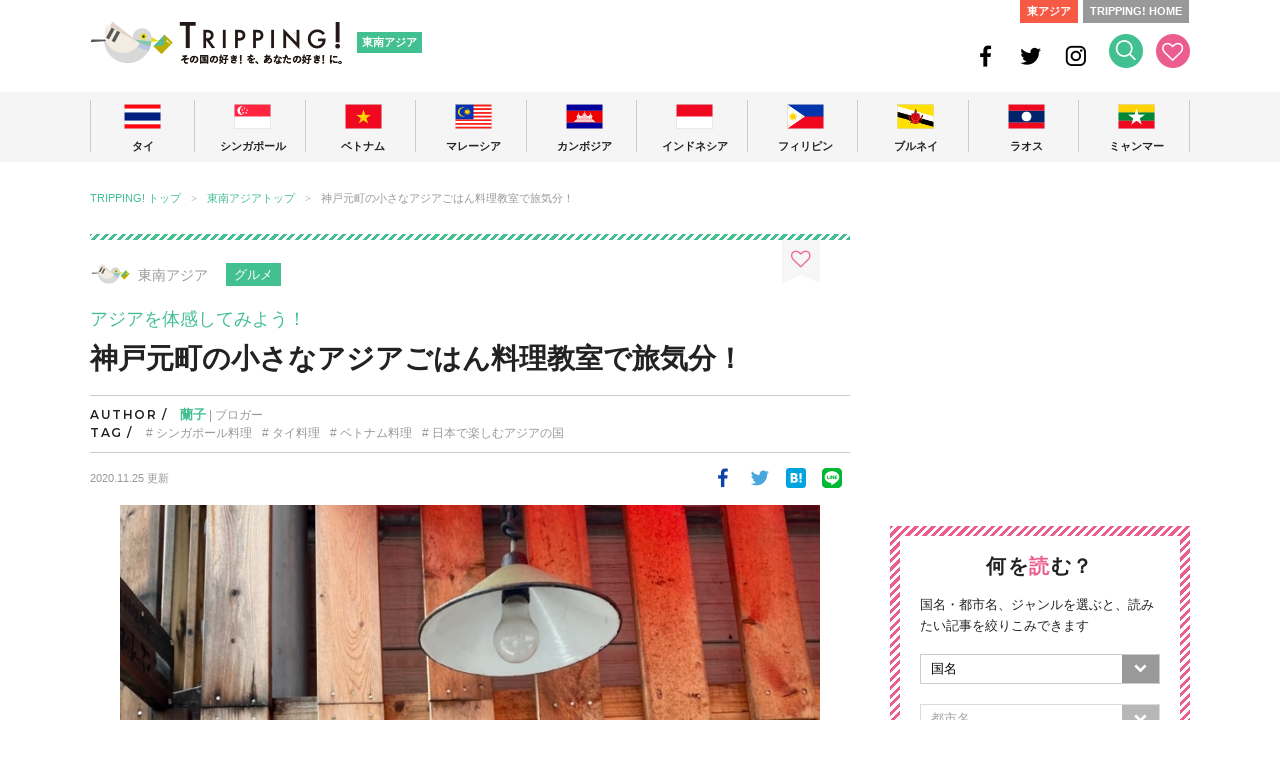

--- FILE ---
content_type: text/html; charset=UTF-8
request_url: https://tripping.jp/asean/85188
body_size: 25951
content:
<!doctype html>
<html lang="ja">
<head>
<meta charset="UTF-8">
<title>神戸元町の小さなアジアごはん料理教室で旅気分！ | TRIPPING!</title>
<meta http-equiv="X-UA-Compatible" content="IE=edge">
<meta name="viewport" content="width=device-width">
<meta name="description" content="TRIPPING!（トリッピング）は現地を取材する編集部やライター。現地在住のレポーターとライターが、東南アジア10ヵ国と東アジア4つのエリアの最新トラベル＆ライフ情報をお届けします。旅をする前に情報をお気に入りに保存しておくことも可能です。">
<meta name="keywords" content="観光,旅行,タイ,シンガポール,ベトナム,韓国,台湾,香港">
<meta name="robots" content="index, follow" />
<meta name="author" content="株式会社 iD">

<!-- OGP -->
<meta property="og:site_name" content="東南アジアの今が分かる旅の情報サイト | TRIPPING!">
<meta property="og:title" content="神戸元町の小さなアジアごはん料理教室で旅気分！ | TRIPPING!">
<meta property="og:description" content="TRIPPING!（トリッピング）は現地を取材する編集部やライター。現地在住のレポーターとライターが、東南アジア10ヵ国と東アジア4つのエリアの最新トラベル＆ライフ情報をお届けします。旅をする前に情報をお気に入りに保存しておくことも可能です。">
<meta property="og:type" content="article">
<meta property="og:url" content="https://tripping.jp/asean/85188">
<meta property="og:image" content="https://tripping.jp/wp-content/uploads/2020/11/IMG_E7435-1.jpg">
<meta property="fb:app_id" content="1432262916993945">
<meta name="twitter:card" content="summary">
<meta name="twitter:site" content="@tripping_jp">
<meta name="twitter:image" content="https://tripping.jp/wp-content/uploads/2020/11/IMG_E7435-1.jpg">
<meta name="twitter:title" content="神戸元町の小さなアジアごはん料理教室で旅気分！ | TRIPPING!">
<meta name="twitter:description" content="TRIPPING!（トリッピング）は現地を取材する編集部やライター。現地在住のレポーターとライターが、東南アジア10ヵ国と東アジア4つのエリアの最新トラベル＆ライフ情報をお届けします。旅をする前に情報をお気に入りに保存しておくことも可能です。">
<meta name="twitter:url" content="https://tripping.jp/asean/85188">

<link rel="canonical" href="https://tripping.jp/asean/85188" />
<link href="https://fonts.googleapis.com/css?family=Montserrat:400,600" rel="stylesheet">


<!-- Web Clip -->
<link rel="apple-touch-icon" href="https://tripping.jp/wp-content/themes/tripping_new2/img/apple-touch-icon.png">
<link rel="apple-touch-icon" sizes="57x57" href="https://tripping.jp/wp-content/themes/tripping_new2/img/apple-touch-icon-57.png">
<link rel="apple-touch-icon" sizes="72x72" href="https://tripping.jp/wp-content/themes/tripping_new2/img/apple-touch-icon-72.png">
<link rel="apple-touch-icon" sizes="76x76" href="https://tripping.jp/wp-content/themes/tripping_new2/img/apple-touch-icon-76.png">
<link rel="apple-touch-icon" sizes="114x114" href="https://tripping.jp/wp-content/themes/tripping_new2/img/apple-touch-icon-114.png">
<link rel="apple-touch-icon" sizes="120x120" href="https://tripping.jp/wp-content/themes/tripping_new2/img/apple-touch-icon-120.png">
<link rel="apple-touch-icon" sizes="144x144" href="https://tripping.jp/wp-content/themes/tripping_new2/img/apple-touch-icon-144.png">
<link rel="apple-touch-icon" sizes="152x152" href="https://tripping.jp/wp-content/themes/tripping_new2/img/apple-touch-icon-152.png">
<link rel="apple-touch-icon" sizes="180x180" href="https://tripping.jp/wp-content/themes/tripping_new2/img/apple-touch-icon-180.png">
<link rel="icon" type="image/x-icon" href="https://tripping.jp/wp-content/themes/tripping_new2/img/favicon.ico">

<link rel="stylesheet" href="https://use.fontawesome.com/releases/v5.0.6/css/all.css">
<link rel="stylesheet" href="https://tripping.jp/wp-content/themes/tripping_new2/css/default.css">
<link rel="stylesheet" href="https://tripping.jp/wp-content/themes/tripping_new2/css/style.css?20191022">
<link rel="stylesheet" href="https://tripping.jp/wp-content/themes/tripping_new2/css/slick-theme.css">
<link rel="stylesheet" href="https://tripping.jp/wp-content/themes/tripping_new2/css/slick.css">

<script>
	(function(i,s,o,g,r,a,m){i['GoogleAnalyticsObject']=r;i[r]=i[r]||function(){
	(i[r].q=i[r].q||[]).push(arguments)},i[r].l=1*new Date();a=s.createElement(o),
	m=s.getElementsByTagName(o)[0];a.async=1;a.src=g;m.parentNode.insertBefore(a,m)
	})(window,document,'script','//www.google-analytics.com/analytics.js','ga');
	ga('create', 'UA-48834912-1', 'tripping.jp');
	ga('require', 'displayfeatures');
	ga('send', 'pageview');
</script>

<!-- Global site tag (gtag.js) - Google Analytics -->
<script async src="https://www.googletagmanager.com/gtag/js?id=G-297EWKM450"></script>
<script>
  window.dataLayer = window.dataLayer || [];
  function gtag(){dataLayer.push(arguments);}
  gtag('js', new Date());

  gtag('config', 'G-297EWKM450');
</script>

<meta name='robots' content='max-image-preview:large' />
	<style>img:is([sizes="auto" i], [sizes^="auto," i]) { contain-intrinsic-size: 3000px 1500px }</style>
	<link rel="alternate" type="application/rss+xml" title="TRIPPING! &raquo; フィード" href="https://tripping.jp/feed" />
<link rel="alternate" type="application/rss+xml" title="TRIPPING! &raquo; コメントフィード" href="https://tripping.jp/comments/feed" />
<script type="text/javascript" id="wpp-js" src="https://tripping.jp/wp-content/plugins/wordpress-popular-posts/assets/js/wpp.min.js?ver=7.3.6" data-sampling="0" data-sampling-rate="100" data-api-url="https://tripping.jp/wp-json/wordpress-popular-posts" data-post-id="85188" data-token="e5aa990f16" data-lang="0" data-debug="0"></script>
<script type="text/javascript">
/* <![CDATA[ */
window._wpemojiSettings = {"baseUrl":"https:\/\/s.w.org\/images\/core\/emoji\/16.0.1\/72x72\/","ext":".png","svgUrl":"https:\/\/s.w.org\/images\/core\/emoji\/16.0.1\/svg\/","svgExt":".svg","source":{"concatemoji":"https:\/\/tripping.jp\/wp-includes\/js\/wp-emoji-release.min.js?ver=6.8.3"}};
/*! This file is auto-generated */
!function(s,n){var o,i,e;function c(e){try{var t={supportTests:e,timestamp:(new Date).valueOf()};sessionStorage.setItem(o,JSON.stringify(t))}catch(e){}}function p(e,t,n){e.clearRect(0,0,e.canvas.width,e.canvas.height),e.fillText(t,0,0);var t=new Uint32Array(e.getImageData(0,0,e.canvas.width,e.canvas.height).data),a=(e.clearRect(0,0,e.canvas.width,e.canvas.height),e.fillText(n,0,0),new Uint32Array(e.getImageData(0,0,e.canvas.width,e.canvas.height).data));return t.every(function(e,t){return e===a[t]})}function u(e,t){e.clearRect(0,0,e.canvas.width,e.canvas.height),e.fillText(t,0,0);for(var n=e.getImageData(16,16,1,1),a=0;a<n.data.length;a++)if(0!==n.data[a])return!1;return!0}function f(e,t,n,a){switch(t){case"flag":return n(e,"\ud83c\udff3\ufe0f\u200d\u26a7\ufe0f","\ud83c\udff3\ufe0f\u200b\u26a7\ufe0f")?!1:!n(e,"\ud83c\udde8\ud83c\uddf6","\ud83c\udde8\u200b\ud83c\uddf6")&&!n(e,"\ud83c\udff4\udb40\udc67\udb40\udc62\udb40\udc65\udb40\udc6e\udb40\udc67\udb40\udc7f","\ud83c\udff4\u200b\udb40\udc67\u200b\udb40\udc62\u200b\udb40\udc65\u200b\udb40\udc6e\u200b\udb40\udc67\u200b\udb40\udc7f");case"emoji":return!a(e,"\ud83e\udedf")}return!1}function g(e,t,n,a){var r="undefined"!=typeof WorkerGlobalScope&&self instanceof WorkerGlobalScope?new OffscreenCanvas(300,150):s.createElement("canvas"),o=r.getContext("2d",{willReadFrequently:!0}),i=(o.textBaseline="top",o.font="600 32px Arial",{});return e.forEach(function(e){i[e]=t(o,e,n,a)}),i}function t(e){var t=s.createElement("script");t.src=e,t.defer=!0,s.head.appendChild(t)}"undefined"!=typeof Promise&&(o="wpEmojiSettingsSupports",i=["flag","emoji"],n.supports={everything:!0,everythingExceptFlag:!0},e=new Promise(function(e){s.addEventListener("DOMContentLoaded",e,{once:!0})}),new Promise(function(t){var n=function(){try{var e=JSON.parse(sessionStorage.getItem(o));if("object"==typeof e&&"number"==typeof e.timestamp&&(new Date).valueOf()<e.timestamp+604800&&"object"==typeof e.supportTests)return e.supportTests}catch(e){}return null}();if(!n){if("undefined"!=typeof Worker&&"undefined"!=typeof OffscreenCanvas&&"undefined"!=typeof URL&&URL.createObjectURL&&"undefined"!=typeof Blob)try{var e="postMessage("+g.toString()+"("+[JSON.stringify(i),f.toString(),p.toString(),u.toString()].join(",")+"));",a=new Blob([e],{type:"text/javascript"}),r=new Worker(URL.createObjectURL(a),{name:"wpTestEmojiSupports"});return void(r.onmessage=function(e){c(n=e.data),r.terminate(),t(n)})}catch(e){}c(n=g(i,f,p,u))}t(n)}).then(function(e){for(var t in e)n.supports[t]=e[t],n.supports.everything=n.supports.everything&&n.supports[t],"flag"!==t&&(n.supports.everythingExceptFlag=n.supports.everythingExceptFlag&&n.supports[t]);n.supports.everythingExceptFlag=n.supports.everythingExceptFlag&&!n.supports.flag,n.DOMReady=!1,n.readyCallback=function(){n.DOMReady=!0}}).then(function(){return e}).then(function(){var e;n.supports.everything||(n.readyCallback(),(e=n.source||{}).concatemoji?t(e.concatemoji):e.wpemoji&&e.twemoji&&(t(e.twemoji),t(e.wpemoji)))}))}((window,document),window._wpemojiSettings);
/* ]]> */
</script>
<link rel='stylesheet' id='wpfp-css' href='https://tripping.jp/wp-content/plugins/wp-favorite-posts-mytripping/wpfp.css' type='text/css' />
<style id='wp-emoji-styles-inline-css' type='text/css'>

	img.wp-smiley, img.emoji {
		display: inline !important;
		border: none !important;
		box-shadow: none !important;
		height: 1em !important;
		width: 1em !important;
		margin: 0 0.07em !important;
		vertical-align: -0.1em !important;
		background: none !important;
		padding: 0 !important;
	}
</style>
<link rel='stylesheet' id='wp-block-library-css' href='https://tripping.jp/wp-includes/css/dist/block-library/style.min.css?ver=6.8.3' type='text/css' media='all' />
<style id='classic-theme-styles-inline-css' type='text/css'>
/*! This file is auto-generated */
.wp-block-button__link{color:#fff;background-color:#32373c;border-radius:9999px;box-shadow:none;text-decoration:none;padding:calc(.667em + 2px) calc(1.333em + 2px);font-size:1.125em}.wp-block-file__button{background:#32373c;color:#fff;text-decoration:none}
</style>
<style id='global-styles-inline-css' type='text/css'>
:root{--wp--preset--aspect-ratio--square: 1;--wp--preset--aspect-ratio--4-3: 4/3;--wp--preset--aspect-ratio--3-4: 3/4;--wp--preset--aspect-ratio--3-2: 3/2;--wp--preset--aspect-ratio--2-3: 2/3;--wp--preset--aspect-ratio--16-9: 16/9;--wp--preset--aspect-ratio--9-16: 9/16;--wp--preset--color--black: #000000;--wp--preset--color--cyan-bluish-gray: #abb8c3;--wp--preset--color--white: #ffffff;--wp--preset--color--pale-pink: #f78da7;--wp--preset--color--vivid-red: #cf2e2e;--wp--preset--color--luminous-vivid-orange: #ff6900;--wp--preset--color--luminous-vivid-amber: #fcb900;--wp--preset--color--light-green-cyan: #7bdcb5;--wp--preset--color--vivid-green-cyan: #00d084;--wp--preset--color--pale-cyan-blue: #8ed1fc;--wp--preset--color--vivid-cyan-blue: #0693e3;--wp--preset--color--vivid-purple: #9b51e0;--wp--preset--gradient--vivid-cyan-blue-to-vivid-purple: linear-gradient(135deg,rgba(6,147,227,1) 0%,rgb(155,81,224) 100%);--wp--preset--gradient--light-green-cyan-to-vivid-green-cyan: linear-gradient(135deg,rgb(122,220,180) 0%,rgb(0,208,130) 100%);--wp--preset--gradient--luminous-vivid-amber-to-luminous-vivid-orange: linear-gradient(135deg,rgba(252,185,0,1) 0%,rgba(255,105,0,1) 100%);--wp--preset--gradient--luminous-vivid-orange-to-vivid-red: linear-gradient(135deg,rgba(255,105,0,1) 0%,rgb(207,46,46) 100%);--wp--preset--gradient--very-light-gray-to-cyan-bluish-gray: linear-gradient(135deg,rgb(238,238,238) 0%,rgb(169,184,195) 100%);--wp--preset--gradient--cool-to-warm-spectrum: linear-gradient(135deg,rgb(74,234,220) 0%,rgb(151,120,209) 20%,rgb(207,42,186) 40%,rgb(238,44,130) 60%,rgb(251,105,98) 80%,rgb(254,248,76) 100%);--wp--preset--gradient--blush-light-purple: linear-gradient(135deg,rgb(255,206,236) 0%,rgb(152,150,240) 100%);--wp--preset--gradient--blush-bordeaux: linear-gradient(135deg,rgb(254,205,165) 0%,rgb(254,45,45) 50%,rgb(107,0,62) 100%);--wp--preset--gradient--luminous-dusk: linear-gradient(135deg,rgb(255,203,112) 0%,rgb(199,81,192) 50%,rgb(65,88,208) 100%);--wp--preset--gradient--pale-ocean: linear-gradient(135deg,rgb(255,245,203) 0%,rgb(182,227,212) 50%,rgb(51,167,181) 100%);--wp--preset--gradient--electric-grass: linear-gradient(135deg,rgb(202,248,128) 0%,rgb(113,206,126) 100%);--wp--preset--gradient--midnight: linear-gradient(135deg,rgb(2,3,129) 0%,rgb(40,116,252) 100%);--wp--preset--font-size--small: 13px;--wp--preset--font-size--medium: 20px;--wp--preset--font-size--large: 36px;--wp--preset--font-size--x-large: 42px;--wp--preset--spacing--20: 0.44rem;--wp--preset--spacing--30: 0.67rem;--wp--preset--spacing--40: 1rem;--wp--preset--spacing--50: 1.5rem;--wp--preset--spacing--60: 2.25rem;--wp--preset--spacing--70: 3.38rem;--wp--preset--spacing--80: 5.06rem;--wp--preset--shadow--natural: 6px 6px 9px rgba(0, 0, 0, 0.2);--wp--preset--shadow--deep: 12px 12px 50px rgba(0, 0, 0, 0.4);--wp--preset--shadow--sharp: 6px 6px 0px rgba(0, 0, 0, 0.2);--wp--preset--shadow--outlined: 6px 6px 0px -3px rgba(255, 255, 255, 1), 6px 6px rgba(0, 0, 0, 1);--wp--preset--shadow--crisp: 6px 6px 0px rgba(0, 0, 0, 1);}:where(.is-layout-flex){gap: 0.5em;}:where(.is-layout-grid){gap: 0.5em;}body .is-layout-flex{display: flex;}.is-layout-flex{flex-wrap: wrap;align-items: center;}.is-layout-flex > :is(*, div){margin: 0;}body .is-layout-grid{display: grid;}.is-layout-grid > :is(*, div){margin: 0;}:where(.wp-block-columns.is-layout-flex){gap: 2em;}:where(.wp-block-columns.is-layout-grid){gap: 2em;}:where(.wp-block-post-template.is-layout-flex){gap: 1.25em;}:where(.wp-block-post-template.is-layout-grid){gap: 1.25em;}.has-black-color{color: var(--wp--preset--color--black) !important;}.has-cyan-bluish-gray-color{color: var(--wp--preset--color--cyan-bluish-gray) !important;}.has-white-color{color: var(--wp--preset--color--white) !important;}.has-pale-pink-color{color: var(--wp--preset--color--pale-pink) !important;}.has-vivid-red-color{color: var(--wp--preset--color--vivid-red) !important;}.has-luminous-vivid-orange-color{color: var(--wp--preset--color--luminous-vivid-orange) !important;}.has-luminous-vivid-amber-color{color: var(--wp--preset--color--luminous-vivid-amber) !important;}.has-light-green-cyan-color{color: var(--wp--preset--color--light-green-cyan) !important;}.has-vivid-green-cyan-color{color: var(--wp--preset--color--vivid-green-cyan) !important;}.has-pale-cyan-blue-color{color: var(--wp--preset--color--pale-cyan-blue) !important;}.has-vivid-cyan-blue-color{color: var(--wp--preset--color--vivid-cyan-blue) !important;}.has-vivid-purple-color{color: var(--wp--preset--color--vivid-purple) !important;}.has-black-background-color{background-color: var(--wp--preset--color--black) !important;}.has-cyan-bluish-gray-background-color{background-color: var(--wp--preset--color--cyan-bluish-gray) !important;}.has-white-background-color{background-color: var(--wp--preset--color--white) !important;}.has-pale-pink-background-color{background-color: var(--wp--preset--color--pale-pink) !important;}.has-vivid-red-background-color{background-color: var(--wp--preset--color--vivid-red) !important;}.has-luminous-vivid-orange-background-color{background-color: var(--wp--preset--color--luminous-vivid-orange) !important;}.has-luminous-vivid-amber-background-color{background-color: var(--wp--preset--color--luminous-vivid-amber) !important;}.has-light-green-cyan-background-color{background-color: var(--wp--preset--color--light-green-cyan) !important;}.has-vivid-green-cyan-background-color{background-color: var(--wp--preset--color--vivid-green-cyan) !important;}.has-pale-cyan-blue-background-color{background-color: var(--wp--preset--color--pale-cyan-blue) !important;}.has-vivid-cyan-blue-background-color{background-color: var(--wp--preset--color--vivid-cyan-blue) !important;}.has-vivid-purple-background-color{background-color: var(--wp--preset--color--vivid-purple) !important;}.has-black-border-color{border-color: var(--wp--preset--color--black) !important;}.has-cyan-bluish-gray-border-color{border-color: var(--wp--preset--color--cyan-bluish-gray) !important;}.has-white-border-color{border-color: var(--wp--preset--color--white) !important;}.has-pale-pink-border-color{border-color: var(--wp--preset--color--pale-pink) !important;}.has-vivid-red-border-color{border-color: var(--wp--preset--color--vivid-red) !important;}.has-luminous-vivid-orange-border-color{border-color: var(--wp--preset--color--luminous-vivid-orange) !important;}.has-luminous-vivid-amber-border-color{border-color: var(--wp--preset--color--luminous-vivid-amber) !important;}.has-light-green-cyan-border-color{border-color: var(--wp--preset--color--light-green-cyan) !important;}.has-vivid-green-cyan-border-color{border-color: var(--wp--preset--color--vivid-green-cyan) !important;}.has-pale-cyan-blue-border-color{border-color: var(--wp--preset--color--pale-cyan-blue) !important;}.has-vivid-cyan-blue-border-color{border-color: var(--wp--preset--color--vivid-cyan-blue) !important;}.has-vivid-purple-border-color{border-color: var(--wp--preset--color--vivid-purple) !important;}.has-vivid-cyan-blue-to-vivid-purple-gradient-background{background: var(--wp--preset--gradient--vivid-cyan-blue-to-vivid-purple) !important;}.has-light-green-cyan-to-vivid-green-cyan-gradient-background{background: var(--wp--preset--gradient--light-green-cyan-to-vivid-green-cyan) !important;}.has-luminous-vivid-amber-to-luminous-vivid-orange-gradient-background{background: var(--wp--preset--gradient--luminous-vivid-amber-to-luminous-vivid-orange) !important;}.has-luminous-vivid-orange-to-vivid-red-gradient-background{background: var(--wp--preset--gradient--luminous-vivid-orange-to-vivid-red) !important;}.has-very-light-gray-to-cyan-bluish-gray-gradient-background{background: var(--wp--preset--gradient--very-light-gray-to-cyan-bluish-gray) !important;}.has-cool-to-warm-spectrum-gradient-background{background: var(--wp--preset--gradient--cool-to-warm-spectrum) !important;}.has-blush-light-purple-gradient-background{background: var(--wp--preset--gradient--blush-light-purple) !important;}.has-blush-bordeaux-gradient-background{background: var(--wp--preset--gradient--blush-bordeaux) !important;}.has-luminous-dusk-gradient-background{background: var(--wp--preset--gradient--luminous-dusk) !important;}.has-pale-ocean-gradient-background{background: var(--wp--preset--gradient--pale-ocean) !important;}.has-electric-grass-gradient-background{background: var(--wp--preset--gradient--electric-grass) !important;}.has-midnight-gradient-background{background: var(--wp--preset--gradient--midnight) !important;}.has-small-font-size{font-size: var(--wp--preset--font-size--small) !important;}.has-medium-font-size{font-size: var(--wp--preset--font-size--medium) !important;}.has-large-font-size{font-size: var(--wp--preset--font-size--large) !important;}.has-x-large-font-size{font-size: var(--wp--preset--font-size--x-large) !important;}
:where(.wp-block-post-template.is-layout-flex){gap: 1.25em;}:where(.wp-block-post-template.is-layout-grid){gap: 1.25em;}
:where(.wp-block-columns.is-layout-flex){gap: 2em;}:where(.wp-block-columns.is-layout-grid){gap: 2em;}
:root :where(.wp-block-pullquote){font-size: 1.5em;line-height: 1.6;}
</style>
<link rel='stylesheet' id='contact-form-7-css' href='https://tripping.jp/wp-content/plugins/contact-form-7/includes/css/styles.css?ver=6.1.3' type='text/css' media='all' />
<link rel='stylesheet' id='wordpress-popular-posts-css-css' href='https://tripping.jp/wp-content/plugins/wordpress-popular-posts/assets/css/wpp.css?ver=7.3.6' type='text/css' media='all' />
<script type="text/javascript" src="https://tripping.jp/wp-includes/js/jquery/jquery.min.js?ver=3.7.1" id="jquery-core-js"></script>
<script type="text/javascript" src="https://tripping.jp/wp-includes/js/jquery/jquery-migrate.min.js?ver=3.4.1" id="jquery-migrate-js"></script>
<script type="text/javascript" src="https://tripping.jp/wp-content/plugins/wp-favorite-posts-mytripping/wpfp.js?ver=6.8.3" id="wp-favorite-posts-mytripping-js"></script>
<link rel="https://api.w.org/" href="https://tripping.jp/wp-json/" /><link rel="alternate" title="JSON" type="application/json" href="https://tripping.jp/wp-json/wp/v2/posts/85188" /><link rel="canonical" href="https://tripping.jp/asean/85188" />
<link rel='shortlink' href='https://tripping.jp/?p=85188' />
<link rel="alternate" title="oEmbed (JSON)" type="application/json+oembed" href="https://tripping.jp/wp-json/oembed/1.0/embed?url=https%3A%2F%2Ftripping.jp%2Fasean%2F85188" />
<link rel="alternate" title="oEmbed (XML)" type="text/xml+oembed" href="https://tripping.jp/wp-json/oembed/1.0/embed?url=https%3A%2F%2Ftripping.jp%2Fasean%2F85188&#038;format=xml" />
            <style id="wpp-loading-animation-styles">@-webkit-keyframes bgslide{from{background-position-x:0}to{background-position-x:-200%}}@keyframes bgslide{from{background-position-x:0}to{background-position-x:-200%}}.wpp-widget-block-placeholder,.wpp-shortcode-placeholder{margin:0 auto;width:60px;height:3px;background:#dd3737;background:linear-gradient(90deg,#dd3737 0%,#571313 10%,#dd3737 100%);background-size:200% auto;border-radius:3px;-webkit-animation:bgslide 1s infinite linear;animation:bgslide 1s infinite linear}</style>
            
</head>

<body id="content">
	<div id="fb-root"></div>
		<div id="searchbox">
		<div class="searchbox-inner">
			<div class="searchbox-close sp"><i class="fas fa-times"></i></div>
			<form action="/" name="s" method="get">
				<dl class="search">
					<dt><input type="text" name="s" value="" placeholder="記事を探す"/><input type="hidden" name="area" value="asean" /></dt>
					<dd><button><i class="fas fa-search fa-2x"></i></button></dd>
				</dl>
			</form>
			<div class="searchbox-tag">			
				<ul>
					<li class="searchbox-li"><a href="/tag/バンコクお土産">#バンコクお土産</a></li>
					<li class="searchbox-li"><a href="/tag/シンガポールローカル人気店">#シンガポールローカル人気店</a></li>
					<li class="searchbox-li"><a href="/tag/ダナン旅行">#ダナン旅行</a></li>
					<li class="searchbox-li"><a href="/tag/ビーチリゾート">#ビーチリゾート</a></li>
					<li class="searchbox-li"><a href="/tag/ソウルローカル人気店">#ソウルローカル人気店</a></li>
					<li class="searchbox-li"><a href="/tag/台湾料理">#台湾料理</a></li>
					<li class="searchbox-li"><a href="/tag/香港レストラン">#香港レストラン</a></li>
					<li class="searchbox-li"><a href="/tag/モデルコース">#モデルコース</a></li>
					<li class="searchbox-li"><a href="/tag/子連れ旅行">#子連れ旅行</a></li>
				</ul>
			</div>
			<div class="searchbox-close pc"><i class="fas fa-times"></i></div>
		</div>		
	</div>

	<!-- Header -->
	<header id="head" class="cf">
			<div class="header-link-L cf">
				<div class="header-logo pc"><a href="/asean" rel="home">TRIPPING! 東南アジアの今が分かる旅の情報サイト</a></div>
				<div class="header-logo-sp sp"><a href="/asean" rel="home"><img loading="lazy" src="https://tripping.jp/wp-content/themes/tripping_new2/img/logo-sp-header.png" width="183" alt=""/></a></div>
				<div class="sub-logo"><a href="/asean" rel="home">東南アジア</a></div>
			</div>
			<div class="header-link-R cf pc">
				<ul class="link-to">
					<li class="link-to-east-asia"><a href="/east-asia">東アジア</a></li>
					<li class="link-to-home"><a href="/">TRIPPING! HOME</a></li>
				</ul>
				<ul class="ico-head">
					<li class="ico-head-1"><a href="https://www.facebook.com/tripping.jp" target="_blank"><img loading="lazy" src="https://tripping.jp/wp-content/themes/tripping_new2/img/ico-head-fb.png" width="24" height="24" alt="Facebook"/></a></li>
					<li class="ico-head-1"><a href="https://twitter.com/tripping_jp" target="_blank"><img loading="lazy" src="https://tripping.jp/wp-content/themes/tripping_new2/img/ico-head-tw.png" width="24" height="24" alt="Twitter"/></a></li>
					<li class="ico-head-1"><a href="https://www.instagram.com/tripping_official/" target="_blank"><img loading="lazy" src="https://tripping.jp/wp-content/themes/tripping_new2/img/ico-head-insta.png" width="24" height="24" alt="Instagram"/></a></li>
					<li class="ico-head-1"><a href="#" id="btn-search"><img loading="lazy" src="https://tripping.jp/wp-content/themes/tripping_new2/img/ico-head-seach.png" width="34" height="34" alt="検索する"/></a></li>
					<li class="ico-head-2"><a href="/favorite"><img loading="lazy" src="https://tripping.jp/wp-content/themes/tripping_new2/img/ico-head-like.png" width="34" height="34" alt="お気に入り"/></a></li>
				</ul>
		</div>
	
		<div class="sp-search sp"><a href="#" id="btn-search-sp"><i class="fas fa-search fa-2x"></i></a></div>
		<div class="sp-menu sp spmenubtn1" id="btn_menu"></div>
	</header>
	<!-- /Header -->
	<!-- Grobal Navigation PC-->
	<nav id="grobal-nav" class="nav-pc pc">
		<div class="grobal-navi-inner dropnavi">
			<ul class="grobal-navi-ul">
				<li class="grobal-navi-li gnavi-lineL parent">
					<a href="javascript:void(0)" class="btn-navi-area"><div class="grobal-nav-flag"><img loading="lazy" src="https://tripping.jp/wp-content/themes/tripping_new2/img/flag-gnavi-thailand.png" width="37" alt="タイ"/></div>
					<p class="grobal-nav-txt">タイ</p></a>
					<div class="dropnavi-inner">
						<ul class="dropnavi-in-ul drp-01">
							<div class="drp-close"><i class="fas fa-times"></i></div>
							<li class="dropnavi-li dropnavi-li-01">	
								<div class="drp-country"><a href="/asean/thailand">タイ<i class="fas fa-angle-right"></i></a></div>
								<!--div class="drp-info"><a href="/info-thailand"><i class="far fa-question-circle"></i>こんな国です<i class="fas fa-angle-right"></i></a></div-->
								<div class="drp-thum"><a href="/asean/thailand"><img loading="lazy" src="https://tripping.jp/wp-content/themes/tripping_new2/img/img-drp-thum-thailand.jpg" width="160" height="160" alt=""/></a></div>
							</li>
							<li class="dropnavi-li dropnavi-li-02">
								<div class="drp-city"><i class="fas fa-check"></i>都市</div>
								<ul>
									<li class="drp-city-li"><a href="/asean/thailand/bangkok">バンコク</a></li>
									<li class="drp-city-li"><a href="/asean/thailand/phuket">プーケット</a></li>
									<li class="drp-city-li"><a href="/asean/thailand/chiang-mai">チェンマイ</a></li>
									<li class="drp-city-li"><a href="/asean/thailand/chiang-rai">チェンライ</a></li>
									<li class="drp-city-li"><a href="/asean/thailand/hua-hin">ホアヒン</a></li>
									<li class="drp-city-li"><a href="/asean/thailand/khao-yai">カオヤイ</a></li>
									<li class="drp-city-li"><a href="/asean/thailand/korat">コラート</a></li>
								</ul>
								<div class="drp-genre"><i class="fas fa-check"></i>ジャンル</div>
								<ul>
									<li class="drp-genre-li"><a href="/genre-c/thailand/info">基本情報</a></li>
									<li class="drp-genre-li"><a href="/genre-c/thailand/sightseeing">観光</a></li>
									<li class="drp-genre-li"><a href="/genre-c/thailand/eat">グルメ</a></li>
									<li class="drp-genre-li"><a href="/genre-c/thailand/shopping">買い物</a></li>
									<li class="drp-genre-li"><a href="/genre-c/thailand/beauty">ビューティー</a></li>
									<li class="drp-genre-li"><a href="/genre-c/thailand/stay">ホテル・宿泊</a></li>
									<li class="drp-genre-li"><a href="/genre-c/thailand/event">イベント</a></li>
									<li class="drp-genre-li"><a href="/genre-c/thailand/entertainment">エンタメ</a></li>
									<li class="drp-genre-li"><a href="/asean/thailand/news">ニュース</a></li>
									<li class="drp-genre-li"><a href="/asean/thailand/feature">特集</a></li>
								</ul>
							</li>
							<li class="dropnavi-li dropnavi-li-03">
								<div class="drp-feature-title">FE<span class="title-white">A</span>TURE</div>
									
								<div class="drp-feature-li">
									<div class="drp-frature-thum"><a href="https://tripping.jp/asean/thailand/khao-yai/89860"><img loading="lazy" src="https://tripping.jp/wp-content/uploads/2022/09/InterContinental-Khao-Yai-Classic-Lake-View-White-2-Resize-240x160.jpg" width="200" height="133" alt=""/></a></div>
									<div class="drp-feature-txt"><a href="https://tripping.jp/asean/thailand/khao-yai/89860">タイ避暑地に新たなラグジュアリーホテル 「インターコンチネンタル カオヤイ リゾート」</a></div>									
								</div>
									
								<div class="drp-feature-li">
									<div class="drp-frature-thum"><a href="https://tripping.jp/asean/thailand/bangkok/89818"><img loading="lazy" src="https://tripping.jp/wp-content/uploads/2022/08/PXL_20220728_052725950-240x160.jpg" width="200" height="133" alt=""/></a></div>
									<div class="drp-feature-txt"><a href="https://tripping.jp/asean/thailand/bangkok/89818">チャオプラヤーツーリストボート （Hop On Hop Off Boat）でのバンコク川沿い観光が楽しい</a></div>									
								</div>
															</li>
						</ul>
					</div><!-- /dropnavi-inner -->
				</li>
				<li class="grobal-navi-li parent">
					<a href="javascript:void(0)" class="btn-navi-area"><div class="grobal-nav-flag"><img loading="lazy" src="https://tripping.jp/wp-content/themes/tripping_new2/img/flag-gnavi-singapore.png" width="37" height="25" alt="シンガポール"/></div>
					<p class="grobal-nav-txt">シンガポール</p></a>
					<div class="dropnavi-inner">
						<ul class="dropnavi-in-ul drp-02">
							<div class="drp-close"><i class="fas fa-times"></i></div>
							<li class="dropnavi-li dropnavi-li-01">	
								<div class="drp-country"><a href="/asean/singapore">シンガポール<i class="fas fa-angle-right"></i></a></div>
								<!--div class="drp-info"><a href="/info-singapore"><i class="far fa-question-circle"></i>こんな国です<i class="fas fa-angle-right"></i></a></div-->
								<div class="drp-thum"><a href="/asean/singapore"><img loading="lazy" src="https://tripping.jp/wp-content/themes/tripping_new2/img/img-drp-thum-singapore.jpg" width="160" height="160" alt=""/></a></div>
							</li>
							<li class="dropnavi-li dropnavi-li-02">
								<div class="drp-city"><i class="fas fa-check"></i>都市</div>
								<ul>
									<li class="drp-city-li"><a href="/asean/singapore/singapore-city">シンガポール</a></li>
								</ul>
								<div class="drp-genre"><i class="fas fa-check"></i>ジャンル</div>
								<ul>
									<li class="drp-genre-li"><a href="/genre-c/singapore/info">基本情報</a></li>
									<li class="drp-genre-li"><a href="/genre-c/singapore/sightseeing">観光</a></li>
									<li class="drp-genre-li"><a href="/genre-c/singapore/eat">グルメ</a></li>
									<li class="drp-genre-li"><a href="/genre-c/singapore/shopping">買い物</a></li>
									<li class="drp-genre-li"><a href="/genre-c/singapore/beauty">ビューティー</a></li>
									<li class="drp-genre-li"><a href="/genre-c/singapore/stay">ホテル・宿泊</a></li>
									<li class="drp-genre-li"><a href="/genre-c/singapore/event">イベント</a></li>
									<li class="drp-genre-li"><a href="/genre-c/singapore/entertainment">エンタメ</a></li>
									<li class="drp-genre-li"><a href="/asean/singapore/news">ニュース</a></li>
									<li class="drp-genre-li"><a href="/asean/singapore/feature">特集</a></li>
								</ul>
							</li>
							<li class="dropnavi-li dropnavi-li-03">
								<div class="drp-feature-title">FE<span class="title-white">A</span>TURE</div>
									
								<div class="drp-feature-li">
									<div class="drp-frature-thum"><a href="https://tripping.jp/asean/singapore/89768"><img loading="lazy" src="https://tripping.jp/wp-content/uploads/2016/05/b52fb3b9d42c7f8634b1dce0cd60c0b3-168x126.jpg" width="200" height="133" alt=""/></a></div>
									<div class="drp-feature-txt"><a href="https://tripping.jp/asean/singapore/89768">スクートが札幌＝シンガポール直行便を再開、台湾経由便も</a></div>									
								</div>
									
								<div class="drp-feature-li">
									<div class="drp-frature-thum"><a href="https://tripping.jp/asean/singapore/89487"><img loading="lazy" src="https://tripping.jp/wp-content/uploads/2016/04/71ccd13c0b91c3af35fd6a2f670577d8-168x95.jpg" width="200" height="133" alt=""/></a></div>
									<div class="drp-feature-txt"><a href="https://tripping.jp/asean/singapore/89487">スクートが成田＝シンガポール直行便を新規開設！ 関西＝シンガポール直行便も再開</a></div>									
								</div>
															</li>
						</ul>
					</div><!-- /dropnavi-inner -->
				</li>
				<li class="grobal-navi-li parent">
					<a href="javascript:void(0)" class="btn-navi-area"><div class="grobal-nav-flag"><img loading="lazy" src="https://tripping.jp/wp-content/themes/tripping_new2/img/flag-gnavi-vietnam.png" width="37" height="25" alt="ベトナム"/></div>
					<p class="grobal-nav-txt">ベトナム</p></a>
					<div class="dropnavi-inner">
						<ul class="dropnavi-in-ul drp-03">
							<div class="drp-close"><i class="fas fa-times"></i></div>
							<li class="dropnavi-li dropnavi-li-01">	
								<div class="drp-country"><a href="/asean/vietnam">ベトナム<i class="fas fa-angle-right"></i></a></div>
								<!--div class="drp-info"><a href="/info-vietnam"><i class="far fa-question-circle"></i>こんな国です<i class="fas fa-angle-right"></i></a></div-->
								<div class="drp-thum"><a href="/asean/vietnam"><img loading="lazy" src="https://tripping.jp/wp-content/themes/tripping_new2/img/img-drp-thum-vietnam.jpg" width="160" height="160" alt=""/></a></div>
							</li>
							<li class="dropnavi-li dropnavi-li-02">
								<div class="drp-city"><i class="fas fa-check"></i>都市</div>
								<ul>
									<li class="drp-city-li"><a href="/asean/vietnam/ho-chi-minh">ホーチミン</a></li>
									<li class="drp-city-li"><a href="/asean/vietnam/hanoi">ハノイ</a></li>
									<li class="drp-city-li"><a href="/asean/vietnam/danang">ダナン</a></li>
									<li class="drp-city-li"><a href="/asean/vietnam/hoi-an">ホイアン</a></li>
								</ul>
								<div class="drp-genre"><i class="fas fa-check"></i>ジャンル</div>
								<ul>
									<li class="drp-genre-li"><a href="/genre-c/vietnam/info">基本情報</a></li>
									<li class="drp-genre-li"><a href="/genre-c/vietnam/sightseeing">観光</a></li>
									<li class="drp-genre-li"><a href="/genre-c/vietnam/eat">グルメ</a></li>
									<li class="drp-genre-li"><a href="/genre-c/vietnam/shopping">買い物</a></li>
									<li class="drp-genre-li"><a href="/genre-c/vietnam/beauty">ビューティー</a></li>
									<li class="drp-genre-li"><a href="/genre-c/vietnam/stay">ホテル・宿泊</a></li>
									<li class="drp-genre-li"><a href="/genre-c/vietnam/event">イベント</a></li>
									<li class="drp-genre-li"><a href="/genre-c/vietnam/entertainment">エンタメ</a></li>
									<li class="drp-genre-li"><a href="/asean/vietnam/news">ニュース</a></li>
									<li class="drp-genre-li"><a href="/asean/vietnam/feature">特集</a></li>
								</ul>
							</li>
							<li class="dropnavi-li dropnavi-li-03">
								<div class="drp-feature-title">FE<span class="title-white">A</span>TURE</div>
									
								<div class="drp-feature-li">
									<div class="drp-frature-thum"><a href="https://tripping.jp/asean/vietnam/ho-chi-minh/90178"><img loading="lazy" src="https://tripping.jp/wp-content/uploads/2022/10/Main-Entrance-240x151.jpg" width="200" height="133" alt=""/></a></div>
									<div class="drp-feature-txt"><a href="https://tripping.jp/asean/vietnam/ho-chi-minh/90178">「ザ・レヴェリー サイゴン」に世界屈指のモダンイタリアンが開業</a></div>									
								</div>
									
								<div class="drp-feature-li">
									<div class="drp-frature-thum"><a href="https://tripping.jp/asean/vietnam/89420"><img loading="lazy" src="https://tripping.jp/wp-content/uploads/2022/05/PC092483-1024x768-1-240x180.jpg" width="200" height="133" alt=""/></a></div>
									<div class="drp-feature-txt"><a href="https://tripping.jp/asean/vietnam/89420">魚、エビ、肉と様々な材料から作られるベトナムの練りもの</a></div>									
								</div>
															</li>
						</ul>
					</div><!-- /dropnavi-inner -->
				</li>
				<li class="grobal-navi-li parent">
					<a href="javascript:void(0)" class="btn-navi-area"><div class="grobal-nav-flag"><img loading="lazy" src="https://tripping.jp/wp-content/themes/tripping_new2/img/flag-gnavi-malaysia.png" width="37" height="25" alt="マレーシア"/></div>
					<p class="grobal-nav-txt">マレーシア</p></a>
					<div class="dropnavi-inner">
						<ul class="dropnavi-in-ul drp-04">
							<div class="drp-close"><i class="fas fa-times"></i></div>
							<li class="dropnavi-li dropnavi-li-01">	
								<div class="drp-country"><a href="/asean/malaysia">マレーシア<i class="fas fa-angle-right"></i></a></div>
								<!--div class="drp-info"><a href="/info-malaysia"><i class="far fa-question-circle"></i>こんな国です<i class="fas fa-angle-right"></i></a></div-->
								<div class="drp-thum"><a href="/asean/malaysia"><img loading="lazy" src="https://tripping.jp/wp-content/themes/tripping_new2/img/img-drp-thum-malaysia.jpg" width="160" height="160" alt=""/></a></div>
							</li>
							<li class="dropnavi-li dropnavi-li-02">
								<div class="drp-city"><i class="fas fa-check"></i>都市</div>
								<ul>
									<li class="drp-city-li"><a href="/asean/malaysia/kuala-lumpur">クアラルンプール</a></li>
									<li class="drp-city-li"><a href="/asean/malaysia/kota-kinabalu">コタキナバル</a></li>
									<li class="drp-city-li"><a href="/asean/malaysia/penang">ペナン島</a></li>
									<li class="drp-city-li"><a href="/asean/malaysia/langkawi">ランカウイ島</a></li>
								</ul>
								<div class="drp-genre"><i class="fas fa-check"></i>ジャンル</div>
								<ul>
									<li class="drp-genre-li"><a href="/genre-c/malaysia/info">基本情報</a></li>
									<li class="drp-genre-li"><a href="/genre-c/malaysia/sightseeing">観光</a></li>
									<li class="drp-genre-li"><a href="/genre-c/malaysia/eat">グルメ</a></li>
									<li class="drp-genre-li"><a href="/genre-c/malaysia/shopping">買い物</a></li>
									<li class="drp-genre-li"><a href="/genre-c/malaysia/beauty">ビューティー</a></li>
									<li class="drp-genre-li"><a href="/genre-c/malaysia/stay">ホテル・宿泊</a></li>
									<li class="drp-genre-li"><a href="/genre-c/malaysia/event">イベント</a></li>
									<li class="drp-genre-li"><a href="/genre-c/malaysia/entertainment">エンタメ</a></li>
									<li class="drp-genre-li"><a href="/asean/malaysia/news">ニュース</a></li>
									<li class="drp-genre-li"><a href="/asean/malaysia/feature">特集</a></li>
								</ul>
							</li>
							<li class="dropnavi-li dropnavi-li-03">
								<div class="drp-feature-title">FE<span class="title-white">A</span>TURE</div>
									
								<div class="drp-feature-li">
									<div class="drp-frature-thum"><a href="https://tripping.jp/asean/malaysia/kuala-lumpur/89933"><img loading="lazy" src="https://tripping.jp/wp-content/uploads/2022/09/DSCF3795-240x160.jpg" width="200" height="133" alt=""/></a></div>
									<div class="drp-feature-txt"><a href="https://tripping.jp/asean/malaysia/kuala-lumpur/89933">入国条件緩和のマレーシアを旅してみた 〜クアラルンプール編〜</a></div>									
								</div>
									
								<div class="drp-feature-li">
									<div class="drp-frature-thum"><a href="https://tripping.jp/asean/malaysia/langkawi/89872"><img loading="lazy" src="https://tripping.jp/wp-content/uploads/2022/09/DSCF2517_-240x160.png" width="200" height="133" alt=""/></a></div>
									<div class="drp-feature-txt"><a href="https://tripping.jp/asean/malaysia/langkawi/89872">入国条件緩和のマレーシアを旅してみた 〜ランカウイ編〜</a></div>									
								</div>
															</li>
						</ul>
					</div><!-- /dropnavi-inner -->
				</li>
				<li class="grobal-navi-li parent">
					<a href="javascript:void(0)" class="btn-navi-area"><div class="grobal-nav-flag"><img loading="lazy" src="https://tripping.jp/wp-content/themes/tripping_new2/img/flag-gnavi-cambodia.png" width="37" height="25" alt="カンボジア"/></div>
					<p class="grobal-nav-txt">カンボジア</p></a>
					<div class="dropnavi-inner">
						<ul class="dropnavi-in-ul drp-05">
							<div class="drp-close"><i class="fas fa-times"></i></div>
							<li class="dropnavi-li dropnavi-li-01">	
								<div class="drp-country"><a href="/asean/cambodia">カンボジア<i class="fas fa-angle-right"></i></a></div>
								<!--div class="drp-info"><a href="/info-cambodia"><i class="far fa-question-circle"></i>こんな国です<i class="fas fa-angle-right"></i></a></div-->
								<div class="drp-thum"><a href="/asean/cambodia"><img loading="lazy" src="https://tripping.jp/wp-content/themes/tripping_new2/img/img-drp-thum-cambodia.jpg" width="160" height="160" alt=""/></a></div>
							</li>
							<li class="dropnavi-li dropnavi-li-02">
								<div class="drp-city"><i class="fas fa-check"></i>都市</div>
								<ul>
									<li class="drp-city-li"><a href="/asean/cambodia/siem-reap">シェムリアップ</a></li>
									<li class="drp-city-li"><a href="/asean/cambodia/phnom-penh">プノンペン</a></li>
								</ul>
								<div class="drp-genre"><i class="fas fa-check"></i>ジャンル</div>
								<ul>
									<li class="drp-genre-li"><a href="/genre-c/cambodia/info">基本情報</a></li>
									<li class="drp-genre-li"><a href="/genre-c/cambodia/sightseeing">観光</a></li>
									<li class="drp-genre-li"><a href="/genre-c/cambodia/eat">グルメ</a></li>
									<li class="drp-genre-li"><a href="/genre-c/cambodia/shopping">買い物</a></li>
									<li class="drp-genre-li"><a href="/genre-c/cambodia/beauty">ビューティー</a></li>
									<li class="drp-genre-li"><a href="/genre-c/cambodia/stay">ホテル・宿泊</a></li>
									<li class="drp-genre-li"><a href="/genre-c/cambodia/event">イベント</a></li>
									<li class="drp-genre-li"><a href="/genre-c/cambodia/entertainment">エンタメ</a></li>
									<li class="drp-genre-li"><a href="/asean/cambodia/news">ニュース</a></li>
									<li class="drp-genre-li"><a href="/asean/cambodia/feature">特集</a></li>
								</ul>
							</li>
							<li class="dropnavi-li dropnavi-li-03">
								<div class="drp-feature-title">FE<span class="title-white">A</span>TURE</div>
									
								<div class="drp-feature-li">
									<div class="drp-frature-thum"><a href="https://tripping.jp/asean/cambodia/siem-reap/89114"><img loading="lazy" src="https://tripping.jp/wp-content/uploads/2022/03/top_m-240x160.jpg" width="200" height="133" alt=""/></a></div>
									<div class="drp-feature-txt"><a href="https://tripping.jp/asean/cambodia/siem-reap/89114">アンコール遺跡群の宝石箱！バンテアイ・スレイ寺院</a></div>									
								</div>
									
								<div class="drp-feature-li">
									<div class="drp-frature-thum"><a href="https://tripping.jp/asean/cambodia/siem-reap/88296"><img loading="lazy" src="https://tripping.jp/wp-content/uploads/2021/11/top-1-1-240x160.jpg" width="200" height="133" alt=""/></a></div>
									<div class="drp-feature-txt"><a href="https://tripping.jp/asean/cambodia/siem-reap/88296">2回目のカンボジアで訪れたい遺跡５選</a></div>									
								</div>
															</li>
						</ul>
					</div><!-- /dropnavi-inner -->
				</li>
				<li class="grobal-navi-li parent">
					<a href="javascript:void(0)" class="btn-navi-area"><div class="grobal-nav-flag"><img loading="lazy" src="https://tripping.jp/wp-content/themes/tripping_new2/img/flag-gnavi-indonesia.png" width="37" height="25" alt="インドネシア"/></div>
					<p class="grobal-nav-txt">インドネシア</p></a>
					<div class="dropnavi-inner">
						<ul class="dropnavi-in-ul drp-06">
							<div class="drp-close"><i class="fas fa-times"></i></div>
							<li class="dropnavi-li dropnavi-li-01">	
								<div class="drp-country"><a href="/asean/indonesia">インドネシア<i class="fas fa-angle-right"></i></a></div>
								<!--div class="drp-info"><a href="/info-indonesia/"><i class="far fa-question-circle"></i>こんな国です<i class="fas fa-angle-right"></i></a></div-->
								<div class="drp-thum"><a href="/asean/indonesia"><img loading="lazy" src="https://tripping.jp/wp-content/themes/tripping_new2/img/img-drp-thum-indonesia.jpg" width="160" height="160" alt=""/></a></div>
							</li>
							<li class="dropnavi-li dropnavi-li-02">
								<div class="drp-city"><i class="fas fa-check"></i>都市</div>
								<ul>
									<li class="drp-city-li"><a href="/asean/indonesia/bali">バリ</a></li>
									<li class="drp-city-li"><a href="/asean/indonesia/jakarta">ジャカルタ</a></li>
									<li class="drp-city-li"><a href="/asean/indonesia/yogyakarta">ジョグジャカルタ</a></li>
								</ul>
								<div class="drp-genre"><i class="fas fa-check"></i>ジャンル</div>
								<ul>
									<li class="drp-genre-li"><a href="/genre-c/indonesia/info">基本情報</a></li>
									<li class="drp-genre-li"><a href="/genre-c/indonesia/sightseeing">観光</a></li>
									<li class="drp-genre-li"><a href="/genre-c/indonesia/eat">グルメ</a></li>
									<li class="drp-genre-li"><a href="/genre-c/indonesia/shopping">買い物</a></li>
									<li class="drp-genre-li"><a href="/genre-c/indonesia/beauty">ビューティー</a></li>
									<li class="drp-genre-li"><a href="/genre-c/indonesia/stay">ホテル・宿泊</a></li>
									<li class="drp-genre-li"><a href="/genre-c/indonesia/event">イベント</a></li>
									<li class="drp-genre-li"><a href="/genre-c/indonesia/entertainment">エンタメ</a></li>
									<li class="drp-genre-li"><a href="/asean/indonesia/news">ニュース</a></li>
									<li class="drp-genre-li"><a href="/asean/indonesia/feature">特集</a></li>
								</ul>
							</li>
							<li class="dropnavi-li dropnavi-li-03">
								<div class="drp-feature-title">FE<span class="title-white">A</span>TURE</div>
									
								<div class="drp-feature-li">
									<div class="drp-frature-thum"><a href="https://tripping.jp/asean/indonesia/84596"><img loading="lazy" src="https://tripping.jp/wp-content/uploads/2020/09/top-1-240x160.jpg" width="200" height="133" alt=""/></a></div>
									<div class="drp-feature-txt"><a href="https://tripping.jp/asean/indonesia/84596">遺跡もリゾートも楽しみ尽くす！ インドネシアの世界遺産の旅</a></div>									
								</div>
									
								<div class="drp-feature-li">
									<div class="drp-frature-thum"><a href="https://tripping.jp/asean/indonesia/bali/82520"><img loading="lazy" src="https://tripping.jp/wp-content/uploads/2020/04/Infinity_Swimming_Pool_2_7645-A4-240x160.jpg" width="200" height="133" alt=""/></a></div>
									<div class="drp-feature-txt"><a href="https://tripping.jp/asean/indonesia/bali/82520">神秘の島で叶える至福のバカンス「シックスセンシズ ウルワツ バリ」vol.１</a></div>									
								</div>
															</li>
						</ul>
					</div><!-- /dropnavi-inner -->
				</li>
				<li class="grobal-navi-li parent">
					<a href="javascript:void(0)" class="btn-navi-area"><div class="grobal-nav-flag"><img loading="lazy" src="https://tripping.jp/wp-content/themes/tripping_new2/img/flag-gnavi-philippines.png" width="37" height="25" alt="フィリピン"/></div>
					<p class="grobal-nav-txt">フィリピン</p></a>
					<div class="dropnavi-inner">
						<ul class="dropnavi-in-ul drp-07">
							<div class="drp-close"><i class="fas fa-times"></i></div>
							<li class="dropnavi-li dropnavi-li-01">	
								<div class="drp-country"><a href="/asean/philippines">フィリピン<i class="fas fa-angle-right"></i></a></div>
								<!--div class="drp-info"><a href="/info-philippines"><i class="far fa-question-circle"></i>こんな国です<i class="fas fa-angle-right"></i></a></div-->
								<div class="drp-thum"><a href="/asean/philippines"><img loading="lazy" src="https://tripping.jp/wp-content/themes/tripping_new2/img/img-drp-thum-philippines.jpg" width="160" height="160" alt=""/></a></div>
							</li>
							<li class="dropnavi-li dropnavi-li-02">
								<div class="drp-city"><i class="fas fa-check"></i>都市</div>
								<ul>
									<li class="drp-city-li"><a href="/asean/philippines/manila">マニラ</a></li>
									<li class="drp-city-li"><a href="/asean/philippines/cebu">セブ</a></li>
									<li class="drp-city-li"><a href="/asean/philippines/bacolod">バコロド</a></li>
								</ul>
								<div class="drp-genre"><i class="fas fa-check"></i>ジャンル</div>
								<ul>
									<li class="drp-genre-li"><a href="/genre-c/philippines/info">基本情報</a></li>
									<li class="drp-genre-li"><a href="/genre-c/philippines/sightseeing">観光</a></li>
									<li class="drp-genre-li"><a href="/genre-c/philippines/eat">グルメ</a></li>
									<li class="drp-genre-li"><a href="/genre-c/philippines/shopping">買い物</a></li>
									<li class="drp-genre-li"><a href="/genre-c/philippines/beauty">ビューティー</a></li>
									<li class="drp-genre-li"><a href="/genre-c/philippines/stay">ホテル・宿泊</a></li>
									<li class="drp-genre-li"><a href="/genre-c/philippines/event">イベント</a></li>
									<li class="drp-genre-li"><a href="/genre-c/philippines/entertainment">エンタメ</a></li>
									<li class="drp-genre-li"><a href="/asean/philippines/news">ニュース</a></li>
									<li class="drp-genre-li"><a href="/asean/philippines/feature">特集</a></li>
								</ul>
							</li>
							<li class="dropnavi-li dropnavi-li-03">
								<div class="drp-feature-title">FE<span class="title-white">A</span>TURE</div>
									
								<div class="drp-feature-li">
									<div class="drp-frature-thum"><a href="https://tripping.jp/asean/philippines/philippines-othercity/85353"><img loading="lazy" src="https://tripping.jp/wp-content/uploads/2020/11/IMG_1313-240x160.jpg" width="200" height="133" alt=""/></a></div>
									<div class="drp-feature-txt"><a href="https://tripping.jp/asean/philippines/philippines-othercity/85353">世界遺産でも自宅でも！ハイブリッドに英語を勉強しよう</a></div>									
								</div>
									
								<div class="drp-feature-li">
									<div class="drp-frature-thum"><a href="https://tripping.jp/asean/philippines/85002"><img loading="lazy" src="https://tripping.jp/wp-content/uploads/2020/10/8b771c82fcd6f4d6ffe2131e71525bee-240x160.jpg" width="200" height="133" alt=""/></a></div>
									<div class="drp-feature-txt"><a href="https://tripping.jp/asean/philippines/85002">「世界で最も魅力的な島」第１位に、セブ島・ビサヤ諸島が輝く！</a></div>									
								</div>
															</li>
						</ul>
					</div><!-- /dropnavi-inner -->
				</li>
				<li class="grobal-navi-li parent">
					<a href="javascript:void(0)" class="btn-navi-area"><div class="grobal-nav-flag"><img loading="lazy" src="https://tripping.jp/wp-content/themes/tripping_new2/img/flag-gnavi-brunei.png" width="37" height="25" alt="ブルネイ"/></div>
					<p class="grobal-nav-txt">ブルネイ</p></a>
					<div class="dropnavi-inner">
						<ul class="dropnavi-in-ul drp-08">
							<div class="drp-close"><i class="fas fa-times"></i></div>
							<li class="dropnavi-li dropnavi-li-01">	
								<div class="drp-country"><a href="/asean/brunei">ブルネイ<i class="fas fa-angle-right"></i></a></div>
								<!--div class="drp-info"><a href="/info-brunei"><i class="far fa-question-circle"></i>こんな国です<i class="fas fa-angle-right"></i></a></div-->
								<div class="drp-thum"><a href="/asean/brunei"><img loading="lazy" src="https://tripping.jp/wp-content/themes/tripping_new2/img/img-drp-thum-brunei.jpg" width="160" height="160" alt=""/></a></div>
							</li>
							<li class="dropnavi-li dropnavi-li-02">
								<div class="drp-city"><i class="fas fa-check"></i>都市</div>
								<ul>
									<li class="drp-city-li"><a href="/asean/brunei/bandar-seri-begawan">バンダルスリブガワン</a></li>
								</ul>
								<div class="drp-genre"><i class="fas fa-check"></i>ジャンル</div>
								<ul>
									<li class="drp-genre-li"><a href="/genre-c/brunei/info">基本情報</a></li>
									<li class="drp-genre-li"><a href="/genre-c/brunei/sightseeing">観光</a></li>
									<li class="drp-genre-li"><a href="/genre-c/brunei/eat">グルメ</a></li>
									<li class="drp-genre-li"><a href="/genre-c/brunei/shopping">買い物</a></li>
									<li class="drp-genre-li"><a href="/genre-c/brunei/beauty">ビューティー</a></li>
									<li class="drp-genre-li"><a href="/genre-c/brunei/stay">ホテル・宿泊</a></li>
									<li class="drp-genre-li"><a href="/genre-c/brunei/event">イベント</a></li>
									<li class="drp-genre-li"><a href="/genre-c/brunei/entertainment">エンタメ</a></li>
									<li class="drp-genre-li"><a href="/asean/brunei/news">ニュース</a></li>
									<li class="drp-genre-li"><a href="/asean/brunei/feature">特集</a></li>
								</ul>
							</li>
							<li class="dropnavi-li dropnavi-li-03">
								<div class="drp-feature-title">FE<span class="title-white">A</span>TURE</div>
									
								<div class="drp-feature-li">
									<div class="drp-frature-thum"><a href="https://tripping.jp/asean/brunei/70624"><img loading="lazy" src="https://tripping.jp/wp-content/uploads/2019/01/IMG_0101-240x171.jpg" width="200" height="133" alt=""/></a></div>
									<div class="drp-feature-txt"><a href="https://tripping.jp/asean/brunei/70624">健康ブームのブルネイにOPENしたヘルシーライスボール店</a></div>									
								</div>
									
								<div class="drp-feature-li">
									<div class="drp-frature-thum"><a href="https://tripping.jp/asean/brunei/68455"><img loading="lazy" src="https://tripping.jp/wp-content/uploads/2018/10/guadian-2-240x90.png" width="200" height="133" alt=""/></a></div>
									<div class="drp-feature-txt"><a href="https://tripping.jp/asean/brunei/68455">ブルネイのドラッグストアといえばここ！「Guardian（ガーディアン）」</a></div>									
								</div>
															</li>
						</ul>
					</div><!-- /dropnavi-inner -->
				</li>
				<li class="grobal-navi-li parent">
					<a href="javascript:void(0)" class="btn-navi-area"><div class="grobal-nav-flag"><img loading="lazy" src="https://tripping.jp/wp-content/themes/tripping_new2/img/flag-gnavi-laos.png" width="37" height="25" alt="ラオス"/></div>
					<p class="grobal-nav-txt">ラオス</p></a>
					<div class="dropnavi-inner">
						<ul class="dropnavi-in-ul drp-09">
							<div class="drp-close"><i class="fas fa-times"></i></div>
							<li class="dropnavi-li dropnavi-li-01">	
								<div class="drp-country"><a href="/asean/laos">ラオス<i class="fas fa-angle-right"></i></a></div>
								<!--div class="drp-info"><a href="/info-laos"><i class="far fa-question-circle"></i>こんな国です<i class="fas fa-angle-right"></i></a></div-->
								<div class="drp-thum"><a href="/asean/laos"><img loading="lazy" src="https://tripping.jp/wp-content/themes/tripping_new2/img/img-drp-thum-laos.jpg" width="160" height="160" alt=""/></a></div>
							</li>
							<li class="dropnavi-li dropnavi-li-02">
								<div class="drp-city"><i class="fas fa-check"></i>都市</div>
								<ul>
									<li class="drp-city-li"><a href="/asean/laos/luangprabang">ルアンパバーン</a></li>
									<li class="drp-city-li"><a href="/asean/laos/vientiane">ビエンチャン</a></li>
									<li class="drp-city-li"><a href="/asean/laos/pakxe">パクセー</a></li>
								</ul>
								<div class="drp-genre"><i class="fas fa-check"></i>ジャンル</div>
								<ul>
									<li class="drp-genre-li"><a href="/genre-c/laos/info">基本情報</a></li>
									<li class="drp-genre-li"><a href="/genre-c/laos/sightseeing">観光</a></li>
									<li class="drp-genre-li"><a href="/genre-c/laos/eat">グルメ</a></li>
									<li class="drp-genre-li"><a href="/genre-c/laos/shopping">買い物</a></li>
									<li class="drp-genre-li"><a href="/genre-c/laos/beauty">ビューティー</a></li>
									<li class="drp-genre-li"><a href="/genre-c/laos/stay">ホテル・宿泊</a></li>
									<li class="drp-genre-li"><a href="/genre-c/laos/event">イベント</a></li>
									<li class="drp-genre-li"><a href="/genre-c/laos/entertainment">エンタメ</a></li>
									<li class="drp-genre-li"><a href="/asean/laos/news">ニュース</a></li>
									<li class="drp-genre-li"><a href="/asean/laos/feature">特集</a></li>
								</ul>
							</li>
							<li class="dropnavi-li dropnavi-li-03">
								<div class="drp-feature-title">FE<span class="title-white">A</span>TURE</div>
									
								<div class="drp-feature-li">
									<div class="drp-frature-thum"><a href="https://tripping.jp/asean/laos/vientiane/82958"><img loading="lazy" src="https://tripping.jp/wp-content/uploads/2020/05/DSC02381_R-240x160.jpg" width="200" height="133" alt=""/></a></div>
									<div class="drp-feature-txt"><a href="https://tripping.jp/asean/laos/vientiane/82958">ラオス・ビエンチャンでシルク織物の制作風景を見学しよう</a></div>									
								</div>
									
								<div class="drp-feature-li">
									<div class="drp-frature-thum"><a href="https://tripping.jp/asean/laos/vientiane/82924"><img loading="lazy" src="https://tripping.jp/wp-content/uploads/2020/05/DSC02557-2-240x160.jpg" width="200" height="133" alt=""/></a></div>
									<div class="drp-feature-txt"><a href="https://tripping.jp/asean/laos/vientiane/82924">ラオス・ビエンチャンの絶景バーでビール片手に夕日を眺めよう</a></div>									
								</div>
															</li>
						</ul>
					</div><!-- /dropnavi-inner -->	
				</li>
				<li class="grobal-navi-li parent">
					<a href="javascript:void(0)" class="btn-navi-area"><div class="grobal-nav-flag"><img loading="lazy" src="https://tripping.jp/wp-content/themes/tripping_new2/img/flag-gnavi-myanmar.png" width="37" height="25" alt="ミャンマー"/></div>
					<p class="grobal-nav-txt">ミャンマー</p></a>
					<div class="dropnavi-inner">
						<ul class="dropnavi-in-ul drp-10">
							<div class="drp-close"><i class="fas fa-times"></i></div>
							<li class="dropnavi-li dropnavi-li-01">	
								<div class="drp-country"><a href="/asean/myanmar">ミャンマー<i class="fas fa-angle-right"></i></a></div>
								<!--div class="drp-info"><a href="/info-myanmar"><i class="far fa-question-circle"></i>こんな国です<i class="fas fa-angle-right"></i></a></div-->
								<div class="drp-thum"><a href="/asean/myanmar"><img loading="lazy" src="https://tripping.jp/wp-content/themes/tripping_new2/img/img-drp-thum-myanmar.jpg" width="160" height="160" alt=""/></a></div>
							</li>
							<li class="dropnavi-li dropnavi-li-02">
								<div class="drp-city"><i class="fas fa-check"></i>都市</div>
								<ul>
									<li class="drp-city-li"><a href="/asean/myanmar/yangon">ヤンゴン</a></li>
									<li class="drp-city-li"><a href="/asean/myanmar/bagan">バガン</a></li>
									<li class="drp-city-li"><a href="/asean/myanmar/mandalay">マンダレー</a></li>
								</ul>
								<div class="drp-genre"><i class="fas fa-check"></i>ジャンル</div>
								<ul>
									<li class="drp-genre-li"><a href="/genre-c/myanmar/info">基本情報</a></li>
									<li class="drp-genre-li"><a href="/genre-c/myanmar/sightseeing">観光</a></li>
									<li class="drp-genre-li"><a href="/genre-c/myanmar/eat">グルメ</a></li>
									<li class="drp-genre-li"><a href="/genre-c/myanmar/shopping">買い物</a></li>
									<li class="drp-genre-li"><a href="/genre-c/myanmar/beauty">ビューティー</a></li>
									<li class="drp-genre-li"><a href="/genre-c/myanmar/stay">ホテル・宿泊</a></li>
									<li class="drp-genre-li"><a href="/genre-c/myanmar/event">イベント</a></li>
									<li class="drp-genre-li"><a href="/genre-c/myanmar/entertainment">エンタメ</a></li>
									<li class="drp-genre-li"><a href="/asean/myanmar/news">ニュース</a></li>
									<li class="drp-genre-li"><a href="/asean/myanmar/feature">特集</a></li>
								</ul>
							</li>
							<li class="dropnavi-li dropnavi-li-03">
								<div class="drp-feature-title">FE<span class="title-white">A</span>TURE</div>
									
								<div class="drp-feature-li">
									<div class="drp-frature-thum"><a href="https://tripping.jp/asean/myanmar/bagan/85009"><img loading="lazy" src="https://tripping.jp/wp-content/uploads/2020/11/myanmar_bagan1-240x169.jpg" width="200" height="133" alt=""/></a></div>
									<div class="drp-feature-txt"><a href="https://tripping.jp/asean/myanmar/bagan/85009">2度目の旅におすすめする、世界遺産・バガンの歩き方</a></div>									
								</div>
									
								<div class="drp-feature-li">
									<div class="drp-frature-thum"><a href="https://tripping.jp/asean/myanmar/84686"><img loading="lazy" src="https://tripping.jp/wp-content/uploads/2020/09/1-240x165.jpg" width="200" height="133" alt=""/></a></div>
									<div class="drp-feature-txt"><a href="https://tripping.jp/asean/myanmar/84686">少数民族フリーク垂涎の旅先ミャンマー。おすすめエリアはここ！</a></div>									
								</div>
															</li>
						</ul>
					</div><!-- /dropnavi-inner -->	
				</li>
				
			</ul>
		</div>
	</nav>
	<!-- /Grobal Navigation PC-->
	<!-- Grobal Navigation SP -->
	<nav id="grobal-nav" class="nav-sp sp">
		<div class="grobal-navi-inner">
			<ul class="grobal-navi-ul">
				<li class="grobal-navi-li gnavi-li-sp map-list-li"><a href="/map-list">現在地から探す<i class="fas fa-angle-right fa-lg"></i></a></li>
				<li class="grobal-navi-li gnavi-li-sp"><a href="/asean">東南アジア トップへ<i class="fas fa-angle-right fa-lg"></i></a></li>
				<li class="grobal-navi-li">
					<div class="gnavi-li-sp li-aftr-i">
						<div class="btn-navi-area"><div class="grobal-nav-flag"><img loading="lazy" src="https://tripping.jp/wp-content/themes/tripping_new2/img/flag-gnavi-thailand.png" width="37" alt="タイ"/></div>
						<p class="grobal-nav-txt">タイ</p></div>
					</div>
					<div class="dropnavi-inner-sp">
						<ul class="dropnavi-in-ul drp-01">
							<li class="dropnavi-li dropnavi-li-01">
								<div class="drp-country"><a href="/asean/thailand">タイ<i class="fas fa-angle-right fa-lg"></i></a></div>						
							</li>
							<li class="dropnavi-li dropnavi-li-02">
								<div class="drp-city"><i class="fas fa-check"></i>都市</div>
								<ul>
									<li class="drp-city-li"><a href="/asean/thailand/bangkok">バンコク</a></li>
									<li class="drp-city-li"><a href="/asean/thailand/phuket">プーケット</a></li>
									<li class="drp-city-li"><a href="/asean/thailand/chiang-mai">チェンマイ</a></li>
									<li class="drp-city-li"><a href="/asean/thailand/chiang-rai">チェンライ</a></li>
									<li class="drp-city-li"><a href="/asean/thailand/hua-hin">ホアヒン</a></li>
									<li class="drp-city-li"><a href="/asean/thailand/khao-yai">カオヤイ</a></li>
									<li class="drp-city-li"><a href="/asean/thailand/korat">コラート</a></li>
								</ul>
								<div class="drp-genre"><i class="fas fa-check"></i>ジャンル</div>
								<ul>
									<li class="drp-genre-li"><a href="/genre-c/thailand/info">基本情報</a></li>
									<li class="drp-genre-li"><a href="/genre-c/thailand/sightseeing">観光</a></li>
									<li class="drp-genre-li"><a href="/genre-c/thailand/eat">グルメ</a></li>
									<li class="drp-genre-li"><a href="/genre-c/thailand/shopping">買い物</a></li>
									<li class="drp-genre-li"><a href="/genre-c/thailand/beauty">ビューティー</a></li>
									<li class="drp-genre-li"><a href="/genre-c/thailand/stay">ホテル・宿泊</a></li>
									<li class="drp-genre-li"><a href="/genre-c/thailand/event">イベント</a></li>
									<li class="drp-genre-li"><a href="/genre-c/thailand/entertainment">エンタメ</a></li>
									<li class="drp-genre-li"><a href="/asean/thailand/news">ニュース</a></li>
									<li class="drp-genre-li"><a href="/asean/thailand/feature">特集</a></li>
								</ul>
							</li>
						</ul>
					</div>
				</li><!-- /li grobal-navi-li-->
				<li class="grobal-navi-li">
					<div class="gnavi-li-sp li-aftr-i">
						<div class="btn-navi-area"><div class="grobal-nav-flag"><img loading="lazy" src="https://tripping.jp/wp-content/themes/tripping_new2/img/flag-gnavi-singapore.png" width="37" alt="シンガポール"/></div>
						<p class="grobal-nav-txt">シンガポール</p></div>
					</div>
					<div class="dropnavi-inner-sp">
						<ul class="dropnavi-in-ul drp-01">
							<li class="dropnavi-li dropnavi-li-01">
								<div class="drp-country"><a href="/asean/singapore">シンガポール<i class="fas fa-angle-right fa-lg"></i></a></div>						
							</li>
							<li class="dropnavi-li dropnavi-li-02">
								<div class="drp-city"><i class="fas fa-check"></i>都市</div>
								<ul>
									<li class="drp-city-li"><a href="/asean/singapore/singapore-city">シンガポール</a></li>
								</ul>
								<div class="drp-genre"><i class="fas fa-check"></i>ジャンル</div>
								<ul>
									<li class="drp-genre-li"><a href="/genre-c/singapore/info">基本情報</a></li>
									<li class="drp-genre-li"><a href="/genre-c/singapore/sightseeing">観光</a></li>
									<li class="drp-genre-li"><a href="/genre-c/singapore/eat">グルメ</a></li>
									<li class="drp-genre-li"><a href="/genre-c/singapore/shopping">買い物</a></li>
									<li class="drp-genre-li"><a href="/genre-c/singapore/beauty">ビューティー</a></li>
									<li class="drp-genre-li"><a href="/genre-c/singapore/stay">ホテル・宿泊</a></li>
									<li class="drp-genre-li"><a href="/genre-c/singapore/event">イベント</a></li>
									<li class="drp-genre-li"><a href="/genre-c/singapore/entertainment">エンタメ</a></li>
									<li class="drp-genre-li"><a href="/asean/singapore/news">ニュース</a></li>
									<li class="drp-genre-li"><a href="/asean/singapore/feature">特集</a></li>
								</ul>
							</li>
						</ul>
					</div>
				</li><!-- /li grobal-navi-li-->
				<li class="grobal-navi-li">
					<div class="gnavi-li-sp li-aftr-i">
						<div class="btn-navi-area"><div class="grobal-nav-flag"><img loading="lazy" src="https://tripping.jp/wp-content/themes/tripping_new2/img/flag-gnavi-vietnam.png" width="37" alt="ベトナム"/></div>
						<p class="grobal-nav-txt">ベトナム</p></div>
					</div>
					<div class="dropnavi-inner-sp">
						<ul class="dropnavi-in-ul drp-01">
							<li class="dropnavi-li dropnavi-li-01">
								<div class="drp-country"><a href="/asean/vietnam">ベトナム<i class="fas fa-angle-right fa-lg"></i></a></div>						
							</li>
							<li class="dropnavi-li dropnavi-li-02">
								<div class="drp-city"><i class="fas fa-check"></i>都市</div>
								<ul>
									<li class="drp-city-li"><a href="/asean/vietnam/ho-chi-minh">ホーチミン</a></li>
									<li class="drp-city-li"><a href="/asean/vietnam/hanoi">ハノイ</a></li>
									<li class="drp-city-li"><a href="/asean/vietnam/danang">ダナン</a></li>
									<li class="drp-city-li"><a href="/asean/vietnam/hoi-an">ホイアン</a></li>
								</ul>
								<div class="drp-genre"><i class="fas fa-check"></i>ジャンル</div>
								<ul>
									<li class="drp-genre-li"><a href="/genre-c/vietnam/info">基本情報</a></li>
									<li class="drp-genre-li"><a href="/genre-c/vietnam/sightseeing">観光</a></li>
									<li class="drp-genre-li"><a href="/genre-c/vietnam/eat">グルメ</a></li>
									<li class="drp-genre-li"><a href="/genre-c/vietnam/shopping">買い物</a></li>
									<li class="drp-genre-li"><a href="/genre-c/vietnam/beauty">ビューティー</a></li>
									<li class="drp-genre-li"><a href="/genre-c/vietnam/stay">ホテル・宿泊</a></li>
									<li class="drp-genre-li"><a href="/genre-c/vietnam/event">イベント</a></li>
									<li class="drp-genre-li"><a href="/genre-c/vietnam/entertainment">エンタメ</a></li>
									<li class="drp-genre-li"><a href="/asean/vietnam/news">ニュース</a></li>
									<li class="drp-genre-li"><a href="/asean/vietnam/feature">特集</a></li>
								</ul>
							</li>
						</ul>
					</div>
				</li><!-- /li grobal-navi-li-->
				<li class="grobal-navi-li">
					<div class="gnavi-li-sp li-aftr-i">
						<div class="btn-navi-area"><div class="grobal-nav-flag"><img loading="lazy" src="https://tripping.jp/wp-content/themes/tripping_new2/img/flag-gnavi-malaysia.png" width="37" alt="マレーシア"/></div>
						<p class="grobal-nav-txt">マレーシア</p></div>
					</div>
					<div class="dropnavi-inner-sp">
						<ul class="dropnavi-in-ul drp-01">
							<li class="dropnavi-li dropnavi-li-01">
								<div class="drp-country"><a href="/asean/malaysia">マレーシア<i class="fas fa-angle-right fa-lg"></i></a></div>						
							</li>
							<li class="dropnavi-li dropnavi-li-02">
								<div class="drp-city"><i class="fas fa-check"></i>都市</div>
								<ul>
									<li class="drp-city-li"><a href="/asean/malaysia/kuala-lumpur">クアラルンプール</a></li>
									<li class="drp-city-li"><a href="/asean/malaysia/kota-kinabalu">コタキナバル</a></li>
									<li class="drp-city-li"><a href="/asean/malaysia/penang">ペナン島</a></li>
									<li class="drp-city-li"><a href="/asean/malaysia/langkawi">ランカウイ島</a></li>
								</ul>
								<div class="drp-genre"><i class="fas fa-check"></i>ジャンル</div>
								<ul>
									<li class="drp-genre-li"><a href="/genre-c/malaysia/info">基本情報</a></li>
									<li class="drp-genre-li"><a href="/genre-c/malaysia/sightseeing">観光</a></li>
									<li class="drp-genre-li"><a href="/genre-c/malaysia/eat">グルメ</a></li>
									<li class="drp-genre-li"><a href="/genre-c/malaysia/shopping">買い物</a></li>
									<li class="drp-genre-li"><a href="/genre-c/malaysia/beauty">ビューティー</a></li>
									<li class="drp-genre-li"><a href="/genre-c/malaysia/stay">ホテル・宿泊</a></li>
									<li class="drp-genre-li"><a href="/genre-c/malaysia/event">イベント</a></li>
									<li class="drp-genre-li"><a href="/genre-c/malaysia/entertainment">エンタメ</a></li>
									<li class="drp-genre-li"><a href="/asean/malaysia/news">ニュース</a></li>
									<li class="drp-genre-li"><a href="/asean/malaysia/feature">特集</a></li>
								</ul>
							</li>
						</ul>
					</div>
				</li><!-- /li grobal-navi-li-->
				<li class="grobal-navi-li">
					<div class="gnavi-li-sp li-aftr-i">
						<div class="btn-navi-area"><div class="grobal-nav-flag"><img loading="lazy" src="https://tripping.jp/wp-content/themes/tripping_new2/img/flag-gnavi-cambodia.png" width="37" alt="カンボジア"/></div>
						<p class="grobal-nav-txt">カンボジア</p></div>
					</div>
					<div class="dropnavi-inner-sp">
						<ul class="dropnavi-in-ul drp-01">
							<li class="dropnavi-li dropnavi-li-01">
								<div class="drp-country"><a href="/asean/cambodia">カンボジア<i class="fas fa-angle-right fa-lg"></i></a></div>						
							</li>
							<li class="dropnavi-li dropnavi-li-02">
								<div class="drp-city"><i class="fas fa-check"></i>都市</div>
								<ul>
									<li class="drp-city-li"><a href="/asean/cambodia/siem-reap">シェムリアップ</a></li>
									<li class="drp-city-li"><a href="/asean/cambodia/phnom-penh">プノンペン</a></li>
								</ul>
								<div class="drp-genre"><i class="fas fa-check"></i>ジャンル</div>
								<ul>
									<li class="drp-genre-li"><a href="/genre-c/cambodia/info">基本情報</a></li>
									<li class="drp-genre-li"><a href="/genre-c/cambodia/sightseeing">観光</a></li>
									<li class="drp-genre-li"><a href="/genre-c/cambodia/eat">グルメ</a></li>
									<li class="drp-genre-li"><a href="/genre-c/cambodia/shopping">買い物</a></li>
									<li class="drp-genre-li"><a href="/genre-c/cambodia/beauty">ビューティー</a></li>
									<li class="drp-genre-li"><a href="/genre-c/cambodia/stay">ホテル・宿泊</a></li>
									<li class="drp-genre-li"><a href="/genre-c/cambodia/event">イベント</a></li>
									<li class="drp-genre-li"><a href="/genre-c/cambodia/entertainment">エンタメ</a></li>
									<li class="drp-genre-li"><a href="/asean/cambodia/news">ニュース</a></li>
									<li class="drp-genre-li"><a href="/asean/cambodia/feature">特集</a></li>
								</ul>
							</li>
						</ul>
					</div>
				</li><!-- /li grobal-navi-li-->
				<li class="grobal-navi-li">
					<div class="gnavi-li-sp li-aftr-i">
						<div class="btn-navi-area"><div class="grobal-nav-flag"><img loading="lazy" src="https://tripping.jp/wp-content/themes/tripping_new2/img/flag-gnavi-indonesia.png" width="37" alt="インドネシア"/></div>
						<p class="grobal-nav-txt">インドネシア</p></div>
					</div>
					<div class="dropnavi-inner-sp">
						<ul class="dropnavi-in-ul drp-01">
							<li class="dropnavi-li dropnavi-li-01">
								<div class="drp-country"><a href="/asean/indonesia">インドネシア<i class="fas fa-angle-right fa-lg"></i></a></div>						
							</li>
							<li class="dropnavi-li dropnavi-li-02">
								<div class="drp-city"><i class="fas fa-check"></i>都市</div>
								<ul>
									<li class="drp-city-li"><a href="/asean/indonesia/bali">バリ</a></li>
									<li class="drp-city-li"><a href="/asean/indonesia/jakarta">ジャカルタ</a></li>
									<li class="drp-city-li"><a href="/asean/indonesia/yogyakarta">ジョグジャカルタ</a></li>
								</ul>
								<div class="drp-genre"><i class="fas fa-check"></i>ジャンル</div>
								<ul>
									<li class="drp-genre-li"><a href="/genre-c/indonesia/info">基本情報</a></li>
									<li class="drp-genre-li"><a href="/genre-c/indonesia/sightseeing">観光</a></li>
									<li class="drp-genre-li"><a href="/genre-c/indonesia/eat">グルメ</a></li>
									<li class="drp-genre-li"><a href="/genre-c/indonesia/shopping">買い物</a></li>
									<li class="drp-genre-li"><a href="/genre-c/indonesia/beauty">ビューティー</a></li>
									<li class="drp-genre-li"><a href="/genre-c/indonesia/stay">ホテル・宿泊</a></li>
									<li class="drp-genre-li"><a href="/genre-c/indonesia/event">イベント</a></li>
									<li class="drp-genre-li"><a href="/genre-c/indonesia/entertainment">エンタメ</a></li>
									<li class="drp-genre-li"><a href="/asean/indonesia/news">ニュース</a></li>
									<li class="drp-genre-li"><a href="/asean/indonesia/feature">特集</a></li>
								</ul>
							</li>
						</ul>
					</div>
				</li><!-- /li grobal-navi-li-->
				<li class="grobal-navi-li">
					<div class="gnavi-li-sp li-aftr-i">
						<div class="btn-navi-area"><div class="grobal-nav-flag"><img loading="lazy" src="https://tripping.jp/wp-content/themes/tripping_new2/img/flag-gnavi-philippines.png" width="37" alt="フィリピン"/></div>
						<p class="grobal-nav-txt">フィリピン</p></div>
					</div>
					<div class="dropnavi-inner-sp">
						<ul class="dropnavi-in-ul drp-01">
							<li class="dropnavi-li dropnavi-li-01">
								<div class="drp-country"><a href="/asean/philippines">フィリピン<i class="fas fa-angle-right fa-lg"></i></a></div>						
							</li>
							<li class="dropnavi-li dropnavi-li-02">
								<div class="drp-city"><i class="fas fa-check"></i>都市</div>
								<ul>
									<li class="drp-city-li"><a href="/asean/philippines/manila">マニラ</a></li>
									<li class="drp-city-li"><a href="/asean/philippines/cebu">セブ</a></li>
									<li class="drp-city-li"><a href="/asean/philippines/bacolod">バコロド</a></li>
								</ul>
								<div class="drp-genre"><i class="fas fa-check"></i>ジャンル</div>
								<ul>
									<li class="drp-genre-li"><a href="/genre-c/philippines/info">基本情報</a></li>
									<li class="drp-genre-li"><a href="/genre-c/philippines/sightseeing">観光</a></li>
									<li class="drp-genre-li"><a href="/genre-c/philippines/eat">グルメ</a></li>
									<li class="drp-genre-li"><a href="/genre-c/philippines/shopping">買い物</a></li>
									<li class="drp-genre-li"><a href="/genre-c/philippines/beauty">ビューティー</a></li>
									<li class="drp-genre-li"><a href="/genre-c/philippines/stay">ホテル・宿泊</a></li>
									<li class="drp-genre-li"><a href="/genre-c/philippines/event">イベント</a></li>
									<li class="drp-genre-li"><a href="/genre-c/philippines/entertainment">エンタメ</a></li>
									<li class="drp-genre-li"><a href="/asean/philippines/news">ニュース</a></li>
									<li class="drp-genre-li"><a href="/asean/philippines/feature">特集</a></li>
								</ul>
							</li>
						</ul>
					</div>
				</li><!-- /li grobal-navi-li-->
				<li class="grobal-navi-li">
					<div class="gnavi-li-sp li-aftr-i">
						<div class="btn-navi-area"><div class="grobal-nav-flag"><img loading="lazy" src="https://tripping.jp/wp-content/themes/tripping_new2/img/flag-gnavi-brunei.png" width="37" alt="ブルネイ"/></div>
						<p class="grobal-nav-txt">ブルネイ</p></div>
					</div>
					<div class="dropnavi-inner-sp">
						<ul class="dropnavi-in-ul drp-01">
							<li class="dropnavi-li dropnavi-li-01">
								<div class="drp-country"><a href="/asean/brunei">ブルネイ<i class="fas fa-angle-right fa-lg"></i></a></div>						
							</li>
							<li class="dropnavi-li dropnavi-li-02">
								<div class="drp-city"><i class="fas fa-check"></i>都市</div>
								<ul>
									<li class="drp-city-li"><a href="/asean/brunei/bandar-seri-begawan">バンダルスリブガワン</a></li>
								</ul>
								<div class="drp-genre"><i class="fas fa-check"></i>ジャンル</div>
								<ul>
									<li class="drp-genre-li"><a href="/genre-c/brunei/info">基本情報</a></li>
									<li class="drp-genre-li"><a href="/genre-c/brunei/sightseeing">観光</a></li>
									<li class="drp-genre-li"><a href="/genre-c/brunei/eat">グルメ</a></li>
									<li class="drp-genre-li"><a href="/genre-c/brunei/shopping">買い物</a></li>
									<li class="drp-genre-li"><a href="/genre-c/brunei/beauty">ビューティー</a></li>
									<li class="drp-genre-li"><a href="/genre-c/brunei/stay">ホテル・宿泊</a></li>
									<li class="drp-genre-li"><a href="/genre-c/brunei/event">イベント</a></li>
									<li class="drp-genre-li"><a href="/genre-c/brunei/entertainment">エンタメ</a></li>
									<li class="drp-genre-li"><a href="/asean/brunei/news">ニュース</a></li>
									<li class="drp-genre-li"><a href="/asean/brunei/feature">特集</a></li>
								</ul>
							</li>
						</ul>
					</div>
				</li><!-- /li grobal-navi-li-->
				<li class="grobal-navi-li">
					<div class="gnavi-li-sp li-aftr-i">
						<div class="btn-navi-area"><div class="grobal-nav-flag"><img loading="lazy" src="https://tripping.jp/wp-content/themes/tripping_new2/img/flag-gnavi-laos.png" width="37" alt="ラオス"/></div>
						<p class="grobal-nav-txt">ラオス</p></div>
					</div>
					<div class="dropnavi-inner-sp">
						<ul class="dropnavi-in-ul drp-01">
							<li class="dropnavi-li dropnavi-li-01">
								<div class="drp-country"><a href="/asean/laos">ラオス<i class="fas fa-angle-right fa-lg"></i></a></div>						
							</li>
							<li class="dropnavi-li dropnavi-li-02">
								<div class="drp-city"><i class="fas fa-check"></i>都市</div>
								<ul>
									<li class="drp-city-li"><a href="/asean/laos/luangprabang">ルアンパバーン</a></li>
									<li class="drp-city-li"><a href="/asean/laos/vientiane">ビエンチャン</a></li>
									<li class="drp-city-li"><a href="/asean/laos/pakxe">パクセー</a></li>
								</ul>
								<div class="drp-genre"><i class="fas fa-check"></i>ジャンル</div>
								<ul>
									<li class="drp-genre-li"><a href="/genre-c/laos/info">基本情報</a></li>
									<li class="drp-genre-li"><a href="/genre-c/laos/sightseeing">観光</a></li>
									<li class="drp-genre-li"><a href="/genre-c/laos/eat">グルメ</a></li>
									<li class="drp-genre-li"><a href="/genre-c/laos/shopping">買い物</a></li>
									<li class="drp-genre-li"><a href="/genre-c/laos/beauty">ビューティー</a></li>
									<li class="drp-genre-li"><a href="/genre-c/laos/stay">ホテル・宿泊</a></li>
									<li class="drp-genre-li"><a href="/genre-c/laos/event">イベント</a></li>
									<li class="drp-genre-li"><a href="/genre-c/laos/entertainment">エンタメ</a></li>
									<li class="drp-genre-li"><a href="/asean/laos/news">ニュース</a></li>
									<li class="drp-genre-li"><a href="/asean/laos/feature">特集</a></li>
								</ul>
							</li>
						</ul>
					</div>
				</li><!-- /li grobal-navi-li-->
				<li class="grobal-navi-li">
					<div class="gnavi-li-sp li-aftr-i">
						<div class="btn-navi-area"><div class="grobal-nav-flag"><img loading="lazy" src="https://tripping.jp/wp-content/themes/tripping_new2/img/flag-gnavi-myanmar.png" width="37" alt="ミャンマー"/></div>
						<p class="grobal-nav-txt">ミャンマー</p></div>
					</div>
					<div class="dropnavi-inner-sp">
						<ul class="dropnavi-in-ul drp-01">
							<li class="dropnavi-li dropnavi-li-01">
								<div class="drp-country"><a href="/asean/myanmar">ミャンマー<i class="fas fa-angle-right fa-lg"></i></a></div>						
							</li>
							<li class="dropnavi-li dropnavi-li-02">
								<div class="drp-city"><i class="fas fa-check"></i>都市</div>
								<ul>
									<li class="drp-city-li"><a href="/asean/myanmar/yangon">ヤンゴン</a></li>
									<li class="drp-city-li"><a href="/asean/myanmar/bagan">バガン</a></li>
									<li class="drp-city-li"><a href="/asean/myanmar/mandalay">マンダレー</a></li>
								</ul>
								<div class="drp-genre"><i class="fas fa-check"></i>ジャンル</div>
								<ul>
									<li class="drp-genre-li"><a href="/genre-c/myanmar/info">基本情報</a></li>
									<li class="drp-genre-li"><a href="/genre-c/myanmar/sightseeing">観光</a></li>
									<li class="drp-genre-li"><a href="/genre-c/myanmar/eat">グルメ</a></li>
									<li class="drp-genre-li"><a href="/genre-c/myanmar/shopping">買い物</a></li>
									<li class="drp-genre-li"><a href="/genre-c/myanmar/beauty">ビューティー</a></li>
									<li class="drp-genre-li"><a href="/genre-c/myanmar/stay">ホテル・宿泊</a></li>
									<li class="drp-genre-li"><a href="/genre-c/myanmar/event">イベント</a></li>
									<li class="drp-genre-li"><a href="/genre-c/myanmar/entertainment">エンタメ</a></li>
									<li class="drp-genre-li"><a href="/asean/myanmar/news">ニュース</a></li>
									<li class="drp-genre-li"><a href="/asean/myanmar/feature">特集</a></li>
								</ul>
							</li>
						</ul>
					</div>
				</li><!-- /li grobal-navi-li-->
				<li class="grobal-navi-li gnavi-li-sp"><a href="/enjoy-jp">日本で楽しむアジアの国<i class="fas fa-angle-right fa-lg"></i></a></li>
				<li class="grobal-navi-li gnavi-li-sp"><a href="/favorite"><img loading="lazy" src="https://tripping.jp/wp-content/themes/tripping_new2/img/ico-sp-navi-like.png" alt="" class="ico-like-img"/>お気に入り<i class="fas fa-angle-right fa-lg"></i></a></li>
				<li class="grobal-navi-li gnavi-li-sp"><a href="/about">TRIPPING!とは<i class="fas fa-angle-right fa-lg"></i></a></li>
<li class="grobal-navi-li gnavi-li-sp link-to-east-asia"><a href="/east-asia/">東アジア<i class="fas fa-angle-right fa-lg"></i></a></li>
				<li class="grobal-navi-li gnavi-li-sp link-to-home"><a href="/">TRIPPING! HOME<i class="fas fa-angle-right fa-lg"></i></a></li>
				<li class="grobal-navi-li gnavi-li-sp">
					<ul class="sns-ico-sp-ul">
						<li class="sns-ico-sp-li"><a href="/mail"><img loading="lazy" src="https://tripping.jp/wp-content/themes/tripping_new2/img/ico-sp-navi-mail.png" alt="メルマガ登録"/></a></li>
						<li class="sns-ico-sp-li"><a href="https://www.facebook.com/tripping.jp"><img loading="lazy" src="https://tripping.jp/wp-content/themes/tripping_new2/img/ico-sp-navi-fb.png" alt="Facebook"/></a></li>
						<li class="sns-ico-sp-li"><a href="https://twitter.com/tripping_jp"><img loading="lazy" src="https://tripping.jp/wp-content/themes/tripping_new2/img/ico-sp-navi-tw.png" alt="Twitter"/></a></li>
						<li class="sns-ico-sp-li"><a href="https://www.instagram.com/tripping_official/"><img loading="lazy" src="https://tripping.jp/wp-content/themes/tripping_new2/img/ico-sp-navi-insta.png" alt="Instagram"/></a></li>
					</ul>
				</li>
			</ul>
		</div>
	</nav>
	<!-- /Grobal Navigation SP -->



	<!-- Main Content -->
	<div id="main-container-in" class="cf">
		<!-- Pankuzu -->
		<div id="pankuzu">
			<div class="pankuzu-inner">
				<ul><li class="pankuzu-li pkz-next"><a href="/">TRIPPING! トップ</a></li><li class="pankuzu-li pkz-next"><a href="/asean">東南アジアトップ</a></li><li class="pankuzu-li">神戸元町の小さなアジアごはん料理教室で旅気分！</li></ul>
			</div>
		</div>
		<!-- /Pankuzu -->
		
		<!-- Left Content -->		
		<div id="left-container">
			<div class="post-main-cover">
				<div class="btn-like btn-like-gray">
				<span class='wpfp-span wpfp-keep'><!--img src='https://tripping.jp/wp-content/plugins/wp-favorite-posts-mytripping/img/loading.gif' alt='Loading' title='Loading' class='wpfp-hide wpfp-img' /--><a class='wpfp-link' href='?wpfpaction=add&amp;postid=85188' title='' rel='nofollow'></a></span>				</div>
				<div class="post-country-genre">
										<div class="flag-post"><img loading="lazy" src="https://tripping.jp/wp-content/themes/tripping_new2/img/flag-gnavi-asean.png" alt=""/></div><div class="country-name">東南アジア</div>
					<div class="genre-post">グルメ</div>
									</div>
				<div class="post-sub-title">アジアを体感してみよう！</div>
				<h1 class="post-title">神戸元町の小さなアジアごはん料理教室で旅気分！</h1>
				<div class="post-main-tags">
					<dl class="post-author">
						<dt>AUTHOR  /</dt>
						<dd><span class="author-link"><a href="/author/109">蘭子</a></span>  | ブロガー</dd>
					</dl>
										<dl class="post-tag">
						<dt>TAG  /</dt>
							<dd><a href="/asean/tag/%e3%82%b7%e3%83%b3%e3%82%ac%e3%83%9d%e3%83%bc%e3%83%ab%e6%96%99%e7%90%86">シンガポール料理</a></dd><dd><a href="/asean/tag/%e3%82%bf%e3%82%a4%e6%96%99%e7%90%86">タイ料理</a></dd><dd><a href="/asean/tag/%e3%83%99%e3%83%88%e3%83%8a%e3%83%a0%e6%96%99%e7%90%86">ベトナム料理</a></dd><dd><a href="/asean/tag/%e6%97%a5%e6%9c%ac%e3%81%a7%e6%a5%bd%e3%81%97%e3%82%80%e3%82%a2%e3%82%b8%e3%82%a2%e3%81%ae%e5%9b%bd">日本で楽しむアジアの国</a></dd>					</dl>
									</div>
				<div class="post-sns-share cf">
				<time class="post-date" datetime="2020-11-25T11:00:26+09:00">2020.11.25 更新</time>
					<!-- SNS Share -->
					<ul class="post-sns-share-ul"><li class="share-fb-likes"><div class="fb-like" data-href="https://tripping.jp/asean/85188" data-layout="button_count" data-action="like" data-show-faces="true" data-share="false"></div></li><li class="share-fb"><a href="https://www.facebook.com/sharer/sharer.php?u=https://tripping.jp/asean/85188" onclick="window.open(this.href, 'window', 'width=650, height=450, menubar=no, toolbar=no, scrollbars=yes'); return false;" alt="Facebookでシェアする"><img loading="lazy" src="https://tripping.jp/wp-content/themes/tripping_new2/img/ico-share-fb.png" width="20" height="20" alt=""/></a></li><li class="share-tw"><a href="https://twitter.com/share?text=神戸元町の小さなアジアごはん料理教室で旅気分！&url=https://tripping.jp/asean/85188" alt="ツイートする" target="_blank"><img loading="lazy" src="https://tripping.jp/wp-content/themes/tripping_new2/img/ico-share-tw.png" width="20" height="20" alt=""/></a></li><li class="share-hatena-likes"><a href="http://b.hatena.ne.jp/add?mode=confirm&url=https://tripping.jp/asean/85188" rel="nofollow" alt="はてなブックマークに追加" target="_blank"><img loading="lazy" src="https://tripping.jp/wp-content/themes/tripping_new2/img/ico-share-hatena.png" width="20" height="20" alt=""/></a></li><li class="share-line"><a class="line btn" href="http://line.me/R/msg/text/?神戸元町の小さなアジアごはん料理教室で旅気分！ https://tripping.jp/asean/85188" target="_blank"><img loading="lazy" src="https://tripping.jp/wp-content/themes/tripping_new2/img/ico-share-line.png" width="20" height="20" alt="LINEで送る"/></a></li></ul>
					<!-- /SNS Share-->
				</div>

			</div>
				
				<div id="post-main-container">
<p><img fetchpriority="high" decoding="async" width="700" height="524" src="https://tripping.jp/wp-content/uploads/2020/11/IMG_E7435-1-700x524.jpg" alt="" class="alignnone size-large wp-image-85305" srcset="https://tripping.jp/wp-content/uploads/2020/11/IMG_E7435-1-700x524.jpg 700w, https://tripping.jp/wp-content/uploads/2020/11/IMG_E7435-1-340x255.jpg 340w, https://tripping.jp/wp-content/uploads/2020/11/IMG_E7435-1-240x180.jpg 240w, https://tripping.jp/wp-content/uploads/2020/11/IMG_E7435-1-120x90.jpg 120w, https://tripping.jp/wp-content/uploads/2020/11/IMG_E7435-1.jpg 800w" sizes="(max-width: 700px) 100vw, 700px" /><span class="txt-small">その日教えて下さる料理の国の国旗が飾られています</span> <span class="photo-by">筆者撮影　</span></p>
<p>旅の大きな楽しみの1つはその土地のお料理を食べる事。海外に出かけてその土地の食べ物を楽しむ事が出来ない今、レストランで食べる以外にも自分でも作ってみるのはいかがでしょうか？ 神戸元町で見つけた、驚くほど本格的なアジアご飯を教えてくれる「アジアのごはん 小さな料理教室　ガートゥ・ハイ」をご紹介します。</p>
					<div class="post-more sp">
						<div class="post-more-txt"><a href="?sp=more">本文を読む<i class="fas fa-angle-right"></i></a></div>
					</div>

					<span class="pc">
<p><span id="more-85188"></span></p>
<p><span class="fl-01"><img decoding="async" width="340" height="255" src="https://tripping.jp/wp-content/uploads/2020/11/IMG_8832-1-340x255.jpg" alt="" class="alignnone size-medium wp-image-85306" srcset="https://tripping.jp/wp-content/uploads/2020/11/IMG_8832-1-340x255.jpg 340w, https://tripping.jp/wp-content/uploads/2020/11/IMG_8832-1-700x524.jpg 700w, https://tripping.jp/wp-content/uploads/2020/11/IMG_8832-1-240x180.jpg 240w, https://tripping.jp/wp-content/uploads/2020/11/IMG_8832-1-120x90.jpg 120w, https://tripping.jp/wp-content/uploads/2020/11/IMG_8832-1.jpg 800w" sizes="(max-width: 340px) 100vw, 340px" /><br />
<span class="photo-by">筆者撮影</span></span><img decoding="async" width="340" height="255" src="https://tripping.jp/wp-content/uploads/2020/11/IMG_E8869-1-340x255.jpg" alt="" class="alignnone size-medium wp-image-85307" srcset="https://tripping.jp/wp-content/uploads/2020/11/IMG_E8869-1-340x255.jpg 340w, https://tripping.jp/wp-content/uploads/2020/11/IMG_E8869-1-700x524.jpg 700w, https://tripping.jp/wp-content/uploads/2020/11/IMG_E8869-1-240x180.jpg 240w, https://tripping.jp/wp-content/uploads/2020/11/IMG_E8869-1-120x90.jpg 120w, https://tripping.jp/wp-content/uploads/2020/11/IMG_E8869-1.jpg 800w" sizes="(max-width: 340px) 100vw, 340px" /><span class="photo-by">筆者撮影</span><br clear="all"></p>
<p>ステイホームで自宅でお料理をする人が増えたと言われています。こんな時は時間をかけて作る本格的なアジアごはんを習ってみるのも楽しいと思います。こちらのお料理教室はお料理だけではなく空間もまさにアジアなところもおすすめなのです。</p>
<p><img loading="lazy" decoding="async" width="1280" height="960" class="aligncenter size-full wp-image-85190" src="https://tripping.jp/wp-content/uploads/2020/11/IMG_8384.jpg" alt="" srcset="https://tripping.jp/wp-content/uploads/2020/11/IMG_8384.jpg 1280w, https://tripping.jp/wp-content/uploads/2020/11/IMG_8384-340x255.jpg 340w, https://tripping.jp/wp-content/uploads/2020/11/IMG_8384-700x525.jpg 700w, https://tripping.jp/wp-content/uploads/2020/11/IMG_8384-240x180.jpg 240w, https://tripping.jp/wp-content/uploads/2020/11/IMG_8384-120x90.jpg 120w" sizes="auto, (max-width: 1280px) 100vw, 1280px" /><span class="txt-small">いろいろな国の調味料やお鍋がところ狭しと並んでいます。</span> <span class="photo-by">筆者撮影</span> </p>
<p>この小さなお料理教室の中にいると、まるで東南アジアのローカルレストランにいる様な気分になります。教えて下さる先生は、20年前にベトナムにお料理を習う為に約2年間留学した、アジア料理研究家・たなかまみさん。その後もインド、タイ、ネパール、マカオ、インドネシア、ラオス、スリランカ、台湾、香港、韓国とそれぞれの国でお料理を習い、「自分がその国で実際に習ったお料理しか教えない」と言うこだわりを持つ先生。とてもフレンドリーでお料理だけではなく、その国のいろいろな話を聞かせてもらえるのも楽しみです。</p>
<p><img loading="lazy" decoding="async" width="1280" height="960" class="aligncenter size-full wp-image-85192" src="https://tripping.jp/wp-content/uploads/2020/11/IMG_8386.jpg" alt="" srcset="https://tripping.jp/wp-content/uploads/2020/11/IMG_8386.jpg 1280w, https://tripping.jp/wp-content/uploads/2020/11/IMG_8386-340x255.jpg 340w, https://tripping.jp/wp-content/uploads/2020/11/IMG_8386-700x525.jpg 700w, https://tripping.jp/wp-content/uploads/2020/11/IMG_8386-240x180.jpg 240w, https://tripping.jp/wp-content/uploads/2020/11/IMG_8386-120x90.jpg 120w" sizes="auto, (max-width: 1280px) 100vw, 1280px" /><span class="photo-by">筆者撮影</span> </p>
<p>「うまいカレー」の東南アジアカレー部門を執筆されています。</p>
<p><img loading="lazy" decoding="async" width="700" height="524" src="https://tripping.jp/wp-content/uploads/2020/11/IMG_8873-1-700x524.jpg" alt="" class="alignnone size-large wp-image-85308" srcset="https://tripping.jp/wp-content/uploads/2020/11/IMG_8873-1-700x524.jpg 700w, https://tripping.jp/wp-content/uploads/2020/11/IMG_8873-1-340x255.jpg 340w, https://tripping.jp/wp-content/uploads/2020/11/IMG_8873-1-240x180.jpg 240w, https://tripping.jp/wp-content/uploads/2020/11/IMG_8873-1-120x90.jpg 120w, https://tripping.jp/wp-content/uploads/2020/11/IMG_8873-1.jpg 800w" sizes="auto, (max-width: 700px) 100vw, 700px" /><span class="photo-by">筆者撮影</span> </p>
<p>お教室の外にその日の国のお料理の国旗が出ますが、これだけのアジアの国のご飯を教えてもらえます。</p>
<p>こちらは、ハノイの名物料理「チャーカー・ハノイ」。ハノイ旅行の折に味わった方も多いと思います。まさか自分でも作る事が出来るとは！と感動しました。</p>
<p><img loading="lazy" decoding="async" width="700" height="524" src="https://tripping.jp/wp-content/uploads/2020/11/84ee21cf4ce1f9d48dc3d7bd06fd94e0-700x524.jpg" alt="" class="alignnone size-large wp-image-85316" srcset="https://tripping.jp/wp-content/uploads/2020/11/84ee21cf4ce1f9d48dc3d7bd06fd94e0-700x524.jpg 700w, https://tripping.jp/wp-content/uploads/2020/11/84ee21cf4ce1f9d48dc3d7bd06fd94e0-340x255.jpg 340w, https://tripping.jp/wp-content/uploads/2020/11/84ee21cf4ce1f9d48dc3d7bd06fd94e0-240x180.jpg 240w, https://tripping.jp/wp-content/uploads/2020/11/84ee21cf4ce1f9d48dc3d7bd06fd94e0-120x90.jpg 120w, https://tripping.jp/wp-content/uploads/2020/11/84ee21cf4ce1f9d48dc3d7bd06fd94e0.jpg 800w" sizes="auto, (max-width: 700px) 100vw, 700px" /><span class="photo-by">筆者撮影</span> </p>
<p>こちらは、私がシンガポールで大好きになった「インドのビリヤニ」。どうしても教えていただきたくて、プライベートレッスンをお願いしました。会員2人以上（会員になりたい場合は1000円で会員になれます。）だとプライベートレッスンで、教えていただきたいお料理をリクエストする事も出来ます。メニューは先生がリクエストに沿ってオリジナルのメニューをアレンジして下さいます。</p>
<p><img loading="lazy" decoding="async" width="700" height="524" src="https://tripping.jp/wp-content/uploads/2020/11/IMG_E8955-1-700x524.jpg" alt="" class="alignnone size-large wp-image-85309" srcset="https://tripping.jp/wp-content/uploads/2020/11/IMG_E8955-1-700x524.jpg 700w, https://tripping.jp/wp-content/uploads/2020/11/IMG_E8955-1-340x255.jpg 340w, https://tripping.jp/wp-content/uploads/2020/11/IMG_E8955-1-240x180.jpg 240w, https://tripping.jp/wp-content/uploads/2020/11/IMG_E8955-1-120x90.jpg 120w, https://tripping.jp/wp-content/uploads/2020/11/IMG_E8955-1.jpg 800w" sizes="auto, (max-width: 700px) 100vw, 700px" /><span class="photo-by">筆者撮影</span> </p>
<p>ビリヤニには外せないライタはもちろん、ダールトマトスープなどインドにホームステイした時にお母さんに教えてもらったと言う家庭料理まで教えていただけました。私はここまで本格的なビリヤニを日本で食べる事が出来るとは思わなくて感動でした。</p>
<p><img loading="lazy" decoding="async" width="700" height="524" src="https://tripping.jp/wp-content/uploads/2020/11/4750be5de4225e216887e51acd422b4d-700x524.jpg" alt="" class="alignnone size-large wp-image-85317" srcset="https://tripping.jp/wp-content/uploads/2020/11/4750be5de4225e216887e51acd422b4d-700x524.jpg 700w, https://tripping.jp/wp-content/uploads/2020/11/4750be5de4225e216887e51acd422b4d-340x255.jpg 340w, https://tripping.jp/wp-content/uploads/2020/11/4750be5de4225e216887e51acd422b4d-240x180.jpg 240w, https://tripping.jp/wp-content/uploads/2020/11/4750be5de4225e216887e51acd422b4d-120x90.jpg 120w, https://tripping.jp/wp-content/uploads/2020/11/4750be5de4225e216887e51acd422b4d.jpg 800w" sizes="auto, (max-width: 700px) 100vw, 700px" /><span class="photo-by">筆者撮影</span> </p>
<p>バンコクに行った事がある方はきっと一度は食べた事がある「カオマンガイ」。本格的な「タレ」はタイで食べたカオマンガイを思い出します。タイ料理屋さんでよく食べたトートマンプラーと言う辛いタイ風さつま揚げも意外に簡単に手作り出来るのです。タイの家庭で子供向けによく作られる玉子焼きサラダなど、簡単に作れるレシピ。を教えていただけるのも嬉しいです。</p>
<p><img loading="lazy" decoding="async" width="700" height="524" src="https://tripping.jp/wp-content/uploads/2020/11/IMG_E7070-1-700x524.jpg" alt="" class="alignnone size-large wp-image-85310" srcset="https://tripping.jp/wp-content/uploads/2020/11/IMG_E7070-1-700x524.jpg 700w, https://tripping.jp/wp-content/uploads/2020/11/IMG_E7070-1-340x255.jpg 340w, https://tripping.jp/wp-content/uploads/2020/11/IMG_E7070-1-240x180.jpg 240w, https://tripping.jp/wp-content/uploads/2020/11/IMG_E7070-1-120x90.jpg 120w, https://tripping.jp/wp-content/uploads/2020/11/IMG_E7070-1.jpg 800w" sizes="auto, (max-width: 700px) 100vw, 700px" /><span class="photo-by">筆者撮影</span> </p>
<p>台湾料理で有名なルーローハンの麺バージョンで「ルーローミェン（麺）」と海老ワンタンのスープ。電鍋と言われるかわいい食器もたなかさんが台湾から持って帰って来た食器です。</p>
<p><img loading="lazy" decoding="async" width="700" height="700" src="https://tripping.jp/wp-content/uploads/2020/11/IMG_E7820-1-700x700.jpg" alt="" class="alignnone size-large wp-image-85311" srcset="https://tripping.jp/wp-content/uploads/2020/11/IMG_E7820-1-700x700.jpg 700w, https://tripping.jp/wp-content/uploads/2020/11/IMG_E7820-1-340x340.jpg 340w, https://tripping.jp/wp-content/uploads/2020/11/IMG_E7820-1-240x240.jpg 240w, https://tripping.jp/wp-content/uploads/2020/11/IMG_E7820-1-120x120.jpg 120w, https://tripping.jp/wp-content/uploads/2020/11/IMG_E7820-1.jpg 800w" sizes="auto, (max-width: 700px) 100vw, 700px" /><span class="photo-by">筆者撮影</span> </p>
<p>丸いパニプリは指で穴をあけた中に具と汁（スープと言うよりも”汁”）を掛けて食べると言うインドのストリートフード。これはインドで食べたこのスナックを習いたいと言う生徒さんのリクエストで実施されたそうです。これをインドで実際習った事があったと言うのも驚きです。日本のインドレストランでもよく見かけるミントチャトネ（チャツネ）も手作りです。</p>
<p><img loading="lazy" decoding="async" width="700" height="700" src="https://tripping.jp/wp-content/uploads/2020/11/IMG_8366-1-700x700.jpg" alt="" class="alignnone size-large wp-image-85312" srcset="https://tripping.jp/wp-content/uploads/2020/11/IMG_8366-1-700x700.jpg 700w, https://tripping.jp/wp-content/uploads/2020/11/IMG_8366-1-340x340.jpg 340w, https://tripping.jp/wp-content/uploads/2020/11/IMG_8366-1-240x240.jpg 240w, https://tripping.jp/wp-content/uploads/2020/11/IMG_8366-1-120x120.jpg 120w, https://tripping.jp/wp-content/uploads/2020/11/IMG_8366-1.jpg 800w" sizes="auto, (max-width: 700px) 100vw, 700px" /><span class="photo-by">筆者撮影</span> </p>
<p>タイ南部料理”カーオヤム”はたくさんのハーブやお野菜とライスを特製のタレで和えていただくとてもヘルシーなお料理です。青いライスは、バタフライピーを漬けたお水で炊いて作ります。材料も最近はインターネット通販で揃える事が出来ます。</p>
<p><img loading="lazy" decoding="async" width="700" height="524" src="https://tripping.jp/wp-content/uploads/2020/11/IMG_E8843-1-700x524.jpg" alt="" class="alignnone size-large wp-image-85313" srcset="https://tripping.jp/wp-content/uploads/2020/11/IMG_E8843-1-700x524.jpg 700w, https://tripping.jp/wp-content/uploads/2020/11/IMG_E8843-1-340x255.jpg 340w, https://tripping.jp/wp-content/uploads/2020/11/IMG_E8843-1-240x180.jpg 240w, https://tripping.jp/wp-content/uploads/2020/11/IMG_E8843-1-120x90.jpg 120w, https://tripping.jp/wp-content/uploads/2020/11/IMG_E8843-1.jpg 800w" sizes="auto, (max-width: 700px) 100vw, 700px" /><span class="photo-by">筆者撮影</span> </p>
<p>一緒になる生徒さんも旅行大好き、アジア大好きと言う方が多いのでお料理だけではなく、旅行の話で盛り上がったりするのも楽しい時間です。コロナ対策でプラスティックのシールドもテーブルに設置されています。</p>
<p>神戸近郊にお住まいの方はもちろんですが、南京町に近い場所なので遠方の方も南京町や他の神戸観光と合わせていらしても楽しいと思います。異国情緒あふれる神戸で「美味しい楽しいアジア」を体験してみませんか？</p>
<p><span class="txt-small">※セキュリティー上、現地住所は参加される方に直接お知らせが行きます。</span></p>
<p>		<div class="thumbnail-link cf">
			<span class="title-thumblink"><a href="https://tripping.jp/asean/84001">気分は東南アジアのマーケットでショッピング！ 神戸の輸入食料品店</a></span>
			<span class="img-thumblink"><a href="https://tripping.jp/asean/84001"><img decoding="async" src="https://tripping.jp/wp-content/uploads/2020/08/IMG_5645-240x320.jpg" alt=""></a></span>
			<div class="txt-thumblink">
			KOBE HALAL FOOD 筆者撮影

コロナウィルスのせいでしばらくはお預け状態な海外旅行です。海外旅行の楽しみの中で、その土地のお料理を食べたり、スーパーに行ってその土地の食料品を見る事も...<a href="https://tripping.jp/asean/84001">続きを読む &gt;</a>
			</div>
		</div><br />
		<div class="thumbnail-link cf">
			<span class="title-thumblink"><a href="https://tripping.jp/asean/singapore/singapore-city/73601">シンガポールで押さえたい人気の南インド料理店３選</a></span>
			<span class="img-thumblink"><a href="https://tripping.jp/asean/singapore/singapore-city/73601"><img decoding="async" src="https://tripping.jp/wp-content/uploads/2019/05/o3264244814163412320-240x180.jpg" alt=""></a></span>
			<div class="txt-thumblink">
			筆者撮影

最近日本でも人気のスパイス料理や南インド料理。カレーともまた違う、たくさんのスパイスを使う南インド料理のほとんどはベジタリアン料理です。スパイス料理がお好きな方に、ぜひ行っていただきた...<a href="https://tripping.jp/asean/singapore/singapore-city/73601">続きを読む &gt;</a>
			</div>
		</div><br />
		<div class="thumbnail-link cf">
			<span class="title-thumblink"><a href="https://tripping.jp/asean/singapore/singapore-city/71939">ユネスコ無形文化遺産にノミネート！ シンガポールのホーカーフード</a></span>
			<span class="img-thumblink"><a href="https://tripping.jp/asean/singapore/singapore-city/71939"><img decoding="async" src="https://tripping.jp/wp-content/uploads/2019/03/IMG_1263-240x180.jpg" alt=""></a></span>
			<div class="txt-thumblink">
			筆者撮影

シンガポール観光の大きな楽しみのひとつは「食べ歩き」です。近年物価の高さでは上位にランキングされているシンガポールですが、庶民の胃袋を支えているのは今も昔も”ホーカーセンター（Hawk...<a href="https://tripping.jp/asean/singapore/singapore-city/71939">続きを読む &gt;</a>
			</div>
		</div></p>
					</span>


					
				<div class="post-information pc">
					<h5 class="post-h5">INF<span class="title-green">O</span>RMATION</h5>
					<div class="post-list">
					<table><tbody>
						<tr><th>名称</th><td>アジアのごはん　小さな料理教室　ガートゥ・ハイ</td></tr>
						<tr><th>英語名称</th><td>Asian Cooking Class ”nga tu'2</td></tr>												<tr><th>アクセス</th><td>JR、阪神　元町駅</td></tr>																								<tr><th>URL</th><td><a href="https://ngatu2.exblog.jp/" target="_blank">https://ngatu2.exblog.jp/</a></td></tr>						<tr><th>備考</th><td>https://mami41m.exblog.jp/</td></tr>					</tbody></table>
					</div>					
				</div>				
					
				
				<!-- SNS Share -->
				<div class="sns-share">
					<ul>
						<li class="share-fb-likes"><div class="fb-like" data-href="https://tripping.jp/asean/85188" data-layout="button_count" data-action="like" data-show-faces="true" data-share="false"></div></li><li class="share-fb"><a href="https://www.facebook.com/sharer/sharer.php?u=https://tripping.jp/asean/85188" onclick="window.open(this.href, 'window', 'width=650, height=450, menubar=no, toolbar=no, scrollbars=yes'); return false;" alt="Facebookでシェアする"><img loading="lazy" src="https://tripping.jp/wp-content/themes/tripping_new2/img/ico-share-fb.png" width="20" height="20" alt=""/></a></li><li class="share-tw"><a href="https://twitter.com/share?text=神戸元町の小さなアジアごはん料理教室で旅気分！&url=https://tripping.jp/asean/85188" alt="ツイートする" target="_blank"><img loading="lazy" src="https://tripping.jp/wp-content/themes/tripping_new2/img/ico-share-tw.png" width="20" height="20" alt=""/></a></li><li class="share-hatena-likes"><a href="http://b.hatena.ne.jp/add?mode=confirm&url=https://tripping.jp/asean/85188" rel="nofollow" alt="はてなブックマークに追加" target="_blank"><img loading="lazy" src="https://tripping.jp/wp-content/themes/tripping_new2/img/ico-share-hatena.png" width="20" height="20" alt=""/></a></li><li class="share-line"><a class="line btn" href="http://line.me/R/msg/text/?神戸元町の小さなアジアごはん料理教室で旅気分！ https://tripping.jp/asean/85188" target="_blank"><img loading="lazy" src="https://tripping.jp/wp-content/themes/tripping_new2/img/ico-share-line.png" width="20" height="20" alt="LINEで送る"/></a></li>					</ul>
					<div class="btn-like-ribbon">
						<span class='wpfp-span wpfp-keep'><!--img src='https://tripping.jp/wp-content/plugins/wp-favorite-posts-mytripping/img/loading.gif' alt='Loading' title='Loading' class='wpfp-hide wpfp-img' /--><a class='wpfp-link' href='?wpfpaction=add&amp;postid=85188' title='' rel='nofollow'><span class="btn-like-txt">お気に入りに登録</span></a></span>					</div>
				</div>
				<!-- /SNS Share-->

			</div>
			<!-- /post-main-container -->
			
			<!-- Hotel Search -->
     
			<!-- /Hotel Search -->

			
			<!-- 関連記事 -->
			<div id="related-main-container">
				<div class="related-main-container-inner">
					<h2 class="related-main-title">関<span class="title-green">連</span>記事</h2>
					<ul class="related-main-ul">
						<div class='yarpp yarpp-related yarpp-related-website yarpp-template-yarpp-template-tripping-entry'>
						<li class="related-main-li">
							<div class="related-main-thumb"><a href="https://tripping.jp/asean/83925"><img loading="lazy" src="https://tripping.jp/wp-content/uploads/2020/08/bc80844bfa9f7f1eda25666d1f755159-240x192.jpg" alt=""/></a></div>
							<div class="related-main-post-txt">
								<a href="https://tripping.jp/asean/83925">
									<div class="related-main-post-subtitle">現地でも行列必至の人気店！</div>
									<div class="related-main-post-title">実は日本に進出しているタイ＆ベトナムの超有名店！ 本場の味を日本で楽しもう</div>
								</a>
							</div>
						</li>
						<li class="related-main-li">
							<div class="related-main-thumb"><a href="https://tripping.jp/asean/84251"><img loading="lazy" src="https://tripping.jp/wp-content/uploads/2020/09/tadaku_00-240x160.jpg" alt=""/></a></div>
							<div class="related-main-post-txt">
								<a href="https://tripping.jp/asean/84251">
									<div class="related-main-post-subtitle">海外ホストが自宅で開く料理教室</div>
									<div class="related-main-post-title">日本在住外国人の料理教室をマッチング！ 「Tadaku」でプチホームステイ気分♪</div>
								</a>
							</div>
						</li>
						<li class="related-main-li">
							<div class="related-main-thumb"><a href="https://tripping.jp/asean/85061"><img loading="lazy" src="https://tripping.jp/wp-content/uploads/2020/11/mango-tree1_main-240x160.jpg" alt=""/></a></div>
							<div class="related-main-post-txt">
								<a href="https://tripping.jp/asean/85061">
									<div class="related-main-post-subtitle">アジアンプレート、牛肉のカオマンガイ…アジアを味わおう！</div>
									<div class="related-main-post-title">デパ地下で買える！ 本格派アジアンご飯に注目</div>
								</a>
							</div>
						</li>
						<li class="related-main-li">
							<div class="related-main-thumb"><a href="https://tripping.jp/asean/85217"><img loading="lazy" src="https://tripping.jp/wp-content/uploads/2020/11/6d6536dfd8ea72aea22f7df6edfcaf46-240x160.jpg" alt=""/></a></div>
							<div class="related-main-post-txt">
								<a href="https://tripping.jp/asean/85217">
									<div class="related-main-post-subtitle">マッサマンカレー、ラクサ、トムヤムクン…東南アジアグルメが続々！</div>
									<div class="related-main-post-title">「世界の美食トップ50」最新版！  第１位はあのタイ料理</div>
								</a>
							</div>
						</li>
</div>
					</ul>
				</div>
			</div>
			<!-- /関連記事 -->
			
			<!-- AD -->
			<!--div id="_popIn_recommend"></div-->
			<div class="ad-main">
				<div class="ad-main-300">
					<ins class="adsbygoogle"
					style="display:inline-block;width:300px;height:250px"
					data-ad-client="ca-pub-5022960063350031"
					data-ad-slot="9951857901"></ins>
				</div>
				
				<div class="ad-main-300">
					<ins class="adsbygoogle"
					style="display:inline-block;width:300px;height:250px"
					data-ad-client="ca-pub-5022960063350031"
					data-ad-slot="2428591106"></ins>
				</div>
			</div>
			<!-- /AD -->
			
			<!-- Yahoo! Reccomend -->
			<div id="yahoo-main-container">
				<!--div class="yh-title">あなたにおすすめ</div-->
				<!--div id="_popIn_recommend_2"></div-->
			</div>
			<!-- /Yahoo! Reccomend  -->
		</div>
		<!-- /Left Content -->


		<!-- Side Content -->
		<div id="side-container">
			<!-- AD -->
			<div class="ad-side-300">
				<ins class="adsbygoogle"
			     style="display:inline-block;width:300px;height:250px"
			     data-ad-client="ca-pub-5022960063350031"
			     data-ad-slot="5945810809"></ins>
			</div>
			<!-- /AD -->

			<!-- 何を読む？ -->
			<div class="search-post-box">
				<div id="search-post-container">
				<div class="search-post-container-inner">
					<h3 class="search-post-title">何を<span class="title-pink">読</span>む？</h3>
					<p class="search-post-read">国名・都市名、ジャンルを選ぶと、読みたい記事を絞りこみできます</p>
					<div class="search-post">
						<div class="search-post-select-area">


							<form id="search-post-form">
								<select name="category1" class="parent" required>
									<option value="国名" class="msg" disabled selected>国名</option>
									<option value="thailand" class="search-post-area1">タイ</option>
									<option value="singapore">シンガポール</option>
									<option value="vietnam">ベトナム</option>
									<option value="malaysia">マレーシア</option>
									<option value="cambodia">カンボジア</option>
									<option value="indonesia">インドネシア</option>
									<option value="philippines">フィリピン</option>
									<option value="brunei">ブルネイ</option>
									<option value="laos">ラオス</option>
									<option value="myanmar">ミャンマー</option>
								</select>
								<select name="category2" class="children" disabled="disabled">
									<option value="都市名" class="msg" disabled selected>都市名</option>
									<option value="khao-yai" data-val="thailand">カオヤイ</option>
									<option value="korat" data-val="thailand">コラート</option>
									<option value="chiang-mai" data-val="thailand">チェンマイ</option>
									<option value="chiang-rai" data-val="thailand">チェンライ</option>
									<option value="bangkok" data-val="thailand">バンコク</option>
									<option value="phuket" data-val="thailand">プーケット</option>
									<option value="hua-hin-thailand" data-val="thailand">ホアヒン</option>
									<option value="singapore-city" data-val="singapore">シンガポール</option>
									<option value="danang" data-val="vietnam">ダナン</option>
									<option value="hanoi" data-val="vietnam">ハノイ</option>
									<option value="hoi-an" data-val="vietnam">ホイアン</option>
									<option value="ho-chi-minh" data-val="vietnam">ホーチミン</option>
									<option value="kuala-lumpur" data-val="malaysia">クアラルンプール</option>
									<option value="kota-kinabalu" data-val="malaysia">コタキナバル</option>
									<option value="penang" data-val="malaysia">ペナン島</option>
									<option value="langkawi" data-val="malaysia">ランカウイ島</option>
									<option value="siem-reap" data-val="cambodia">シェムリアップ</option>
									<option value="phnom-penh" data-val="cambodia">プノンペン</option>
									<option value="jakarta" data-val="indonesia">ジャカルタ</option>
									<option value="yogyakarta" data-val="indonesia">ジョグジャカルタ</option>
									<option value="bali" data-val="indonesia">バリ</option>
									<option value="cebu" data-val="philippines">セブ</option>
									<option value="bacolod" data-val="philippines">バコロド</option>
									<option value="manila" data-val="philippines">マニラ</option>
									<option value="bandar-seri-begawan" data-val="brunei">バンダルスリブガワン</option>
									<option value="pakxe" data-val="laos">パクセー</option>
									<option value="vientiane" data-val="laos">ビエンチャン</option>
									<option value="luangprabang" data-val="laos">ルアンパバーン</option>
									<option value="bagan" data-val="myanmar">バガン</option>
									<option value="mandalay" data-val="myanmar">マンダレー</option>
									<option value="yangon" data-val="myanmar">ヤンゴン</option>
								</select>
								<select name="genre" class="children2" disabled="disabled">
									<option value="ジャンル" class="msg" disabled selected>ジャンル</option>
									<option value="info" data-val="khao-yai">基本情報</option>
									<option value="sightseeing" data-val="khao-yai">観光</option>
									<option value="eat" data-val="khao-yai">グルメ</option>
									<option value="shopping" data-val="khao-yai">ショッピング</option>
									<option value="beauty" data-val="khao-yai">ビューティー</option>
									<option value="stay" data-val="khao-yai">ホテル・宿泊</option>
									<option value="event" data-val="khao-yai">イベント</option>
									<option value="entertainment" data-val="khao-yai">エンタメ</option>
									<option value="news" data-val="khao-yai">ニュース</option>
									<option value="feature" data-val="khao-yai">特集</option>

									<option value="info" data-val="korat">基本情報</option>
									<option value="sightseeing" data-val="korat">観光</option>
									<option value="eat" data-val="korat">グルメ</option>
									<option value="shopping" data-val="korat">ショッピング</option>
									<option value="beauty" data-val="korat">ビューティー</option>
									<option value="stay" data-val="korat">ホテル・宿泊</option>
									<option value="event" data-val="korat">イベント</option>
									<option value="entertainment" data-val="korat">エンタメ</option>
									<option value="news" data-val="korat">ニュース</option>
									<option value="feature" data-val="korat">特集</option>

									<option value="info" data-val="chiang-mai">基本情報</option>
									<option value="sightseeing" data-val="chiang-mai">観光</option>
									<option value="eat" data-val="chiang-mai">グルメ</option>
									<option value="shopping" data-val="chiang-mai">ショッピング</option>
									<option value="beauty" data-val="chiang-mai">ビューティー</option>
									<option value="stay" data-val="chiang-mai">ホテル・宿泊</option>
									<option value="event" data-val="chiang-mai">イベント</option>
									<option value="entertainment" data-val="chiang-mai">エンタメ</option>
									<option value="news" data-val="chiang-mai">ニュース</option>
									<option value="feature" data-val="chiang-mai">特集</option>

									<option value="info" data-val="chiang-rai">基本情報</option>
									<option value="sightseeing" data-val="chiang-rai">観光</option>
									<option value="eat" data-val="chiang-rai">グルメ</option>
									<option value="shopping" data-val="chiang-rai">ショッピング</option>
									<option value="beauty" data-val="chiang-rai">ビューティー</option>
									<option value="stay" data-val="chiang-rai">ホテル・宿泊</option>
									<option value="event" data-val="chiang-rai">イベント</option>
									<option value="entertainment" data-val="chiang-rai">エンタメ</option>
									<option value="news" data-val="chiang-rai">ニュース</option>
									<option value="feature" data-val="chiang-rai">特集</option>

									<option value="info" data-val="bangkok">基本情報</option>
									<option value="sightseeing" data-val="bangkok">観光</option>
									<option value="eat" data-val="bangkok">グルメ</option>
									<option value="shopping" data-val="bangkok">ショッピング</option>
									<option value="beauty" data-val="bangkok">ビューティー</option>
									<option value="stay" data-val="bangkok">ホテル・宿泊</option>
									<option value="event" data-val="bangkok">イベント</option>
									<option value="entertainment" data-val="bangkok">エンタメ</option>
									<option value="news" data-val="bangkok">ニュース</option>
									<option value="feature" data-val="bangkok">特集</option>

									<option value="info" data-val="phuket">基本情報</option>
									<option value="sightseeing" data-val="phuket">観光</option>
									<option value="eat" data-val="phuket">グルメ</option>
									<option value="shopping" data-val="phuket">ショッピング</option>
									<option value="beauty" data-val="phuket">ビューティー</option>
									<option value="stay" data-val="phuket">ホテル・宿泊</option>
									<option value="event" data-val="phuket">イベント</option>
									<option value="entertainment" data-val="phuket">エンタメ</option>
									<option value="news" data-val="phuket">ニュース</option>
									<option value="feature" data-val="phuket">特集</option>

									<option value="info" data-val="hua-hin-thailand">基本情報</option>
									<option value="sightseeing" data-val="hua-hin-thailand">観光</option>
									<option value="eat" data-val="hua-hin-thailand">グルメ</option>
									<option value="shopping" data-val="hua-hin-thailand">ショッピング</option>
									<option value="beauty" data-val="hua-hin-thailand">ビューティー</option>
									<option value="stay" data-val="hua-hin-thailand">ホテル・宿泊</option>
									<option value="event" data-val="hua-hin-thailand">イベント</option>
									<option value="entertainment" data-val="hua-hin-thailand">エンタメ</option>
									<option value="news" data-val="hua-hin-thailand">ニュース</option>
									<option value="feature" data-val="hua-hin-thailand">特集</option>

									<option value="info" data-val="singapore-city">基本情報</option>
									<option value="sightseeing" data-val="singapore-city">観光</option>
									<option value="eat" data-val="singapore-city">グルメ</option>
									<option value="shopping" data-val="singapore-city">ショッピング</option>
									<option value="beauty" data-val="singapore-city">ビューティー</option>
									<option value="stay" data-val="singapore-city">ホテル・宿泊</option>
									<option value="event" data-val="singapore-city">イベント</option>
									<option value="entertainment" data-val="singapore-city">エンタメ</option>
									<option value="news" data-val="singapore-city">ニュース</option>
									<option value="feature" data-val="singapore-city">特集</option>

									<option value="info" data-val="danang">基本情報</option>
									<option value="sightseeing" data-val="danang">観光</option>
									<option value="eat" data-val="danang">グルメ</option>
									<option value="shopping" data-val="danang">ショッピング</option>
									<option value="beauty" data-val="danang">ビューティー</option>
									<option value="stay" data-val="danang">ホテル・宿泊</option>
									<option value="event" data-val="danang">イベント</option>
									<option value="entertainment" data-val="danang">エンタメ</option>
									<option value="news" data-val="danang">ニュース</option>
									<option value="feature" data-val="danang">特集</option>

									<option value="info" data-val="hanoi">基本情報</option>
									<option value="sightseeing" data-val="hanoi">観光</option>
									<option value="eat" data-val="hanoi">グルメ</option>
									<option value="shopping" data-val="hanoi">ショッピング</option>
									<option value="beauty" data-val="hanoi">ビューティー</option>
									<option value="stay" data-val="hanoi">ホテル・宿泊</option>
									<option value="event" data-val="hanoi">イベント</option>
									<option value="entertainment" data-val="hanoi">エンタメ</option>
									<option value="news" data-val="hanoi">ニュース</option>
									<option value="feature" data-val="hanoi">特集</option>

									<option value="info" data-val="hoi-an">基本情報</option>
									<option value="sightseeing" data-val="hoi-an">観光</option>
									<option value="eat" data-val="hoi-an">グルメ</option>
									<option value="shopping" data-val="hoi-an">ショッピング</option>
									<option value="beauty" data-val="hoi-an">ビューティー</option>
									<option value="stay" data-val="hoi-an">ホテル・宿泊</option>
									<option value="event" data-val="hoi-an">イベント</option>
									<option value="entertainment" data-val="hoi-an">エンタメ</option>
									<option value="news" data-val="hoi-an">ニュース</option>
									<option value="feature" data-val="hoi-an">特集</option>

									<option value="info" data-val="ho-chi-minh">基本情報</option>
									<option value="sightseeing" data-val="ho-chi-minh">観光</option>
									<option value="eat" data-val="ho-chi-minh">グルメ</option>
									<option value="shopping" data-val="ho-chi-minh">ショッピング</option>
									<option value="beauty" data-val="ho-chi-minh">ビューティー</option>
									<option value="stay" data-val="ho-chi-minh">ホテル・宿泊</option>
									<option value="event" data-val="ho-chi-minh">イベント</option>
									<option value="entertainment" data-val="ho-chi-minh">エンタメ</option>
									<option value="news" data-val="ho-chi-minh">ニュース</option>
									<option value="feature" data-val="ho-chi-minh">特集</option>

									<option value="info" data-val="kuala-lumpur">基本情報</option>
									<option value="sightseeing" data-val="kuala-lumpur">観光</option>
									<option value="eat" data-val="kuala-lumpur">グルメ</option>
									<option value="shopping" data-val="kuala-lumpur">ショッピング</option>
									<option value="beauty" data-val="kuala-lumpur">ビューティー</option>
									<option value="stay" data-val="kuala-lumpur">ホテル・宿泊</option>
									<option value="event" data-val="kuala-lumpur">イベント</option>
									<option value="entertainment" data-val="kuala-lumpur">エンタメ</option>
									<option value="news" data-val="kuala-lumpur">ニュース</option>
									<option value="feature" data-val="kuala-lumpur">特集</option>

									<option value="info" data-val="kota-kinabalu">基本情報</option>
									<option value="sightseeing" data-val="kota-kinabalu">観光</option>
									<option value="eat" data-val="kota-kinabalu">グルメ</option>
									<option value="shopping" data-val="kota-kinabalu">ショッピング</option>
									<option value="beauty" data-val="kota-kinabalu">ビューティー</option>
									<option value="stay" data-val="kota-kinabalu">ホテル・宿泊</option>
									<option value="event" data-val="kota-kinabalu">イベント</option>
									<option value="entertainment" data-val="kota-kinabalu">エンタメ</option>
									<option value="news" data-val="kota-kinabalu">ニュース</option>
									<option value="feature" data-val="kota-kinabalu">特集</option>

									<option value="info" data-val="penang">基本情報</option>
									<option value="sightseeing" data-val="penang">観光</option>
									<option value="eat" data-val="penang">グルメ</option>
									<option value="shopping" data-val="penang">ショッピング</option>
									<option value="beauty" data-val="penang">ビューティー</option>
									<option value="stay" data-val="penang">ホテル・宿泊</option>
									<option value="event" data-val="penang">イベント</option>
									<option value="entertainment" data-val="penang">エンタメ</option>
									<option value="news" data-val="penang">ニュース</option>
									<option value="feature" data-val="penang">特集</option>

									<option value="info" data-val="langkawi">基本情報</option>
									<option value="sightseeing" data-val="langkawi">観光</option>
									<option value="eat" data-val="langkawi">グルメ</option>
									<option value="shopping" data-val="langkawi">ショッピング</option>
									<option value="beauty" data-val="langkawi">ビューティー</option>
									<option value="stay" data-val="langkawi">ホテル・宿泊</option>
									<option value="event" data-val="langkawi">イベント</option>
									<option value="entertainment" data-val="langkawi">エンタメ</option>
									<option value="news" data-val="langkawi">ニュース</option>
									<option value="feature" data-val="langkawi">特集</option>

									<option value="info" data-val="siem-reap">基本情報</option>
									<option value="sightseeing" data-val="siem-reap">観光</option>
									<option value="eat" data-val="siem-reap">グルメ</option>
									<option value="shopping" data-val="siem-reap">ショッピング</option>
									<option value="beauty" data-val="siem-reap">ビューティー</option>
									<option value="stay" data-val="siem-reap">ホテル・宿泊</option>
									<option value="event" data-val="siem-reap">イベント</option>
									<option value="entertainment" data-val="siem-reap">エンタメ</option>
									<option value="news" data-val="siem-reap">ニュース</option>
									<option value="feature" data-val="siem-reap">特集</option>

									<option value="info" data-val="phnom-penh">基本情報</option>
									<option value="sightseeing" data-val="phnom-penh">観光</option>
									<option value="eat" data-val="phnom-penh">グルメ</option>
									<option value="shopping" data-val="phnom-penh">ショッピング</option>
									<option value="beauty" data-val="phnom-penh">ビューティー</option>
									<option value="stay" data-val="phnom-penh">ホテル・宿泊</option>
									<option value="event" data-val="phnom-penh">イベント</option>
									<option value="entertainment" data-val="phnom-penh">エンタメ</option>
									<option value="news" data-val="phnom-penh">ニュース</option>
									<option value="feature" data-val="phnom-penh">特集</option>

									<option value="info" data-val="jakarta">基本情報</option>
									<option value="sightseeing" data-val="jakarta">観光</option>
									<option value="eat" data-val="jakarta">グルメ</option>
									<option value="shopping" data-val="jakarta">ショッピング</option>
									<option value="beauty" data-val="jakarta">ビューティー</option>
									<option value="stay" data-val="jakarta">ホテル・宿泊</option>
									<option value="event" data-val="jakarta">イベント</option>
									<option value="entertainment" data-val="jakarta">エンタメ</option>
									<option value="news" data-val="jakarta">ニュース</option>
									<option value="feature" data-val="jakarta">特集</option>

									<option value="info" data-val="yogyakarta">基本情報</option>
									<option value="sightseeing" data-val="yogyakarta">観光</option>
									<option value="eat" data-val="yogyakarta">グルメ</option>
									<option value="shopping" data-val="yogyakarta">ショッピング</option>
									<option value="beauty" data-val="yogyakarta">ビューティー</option>
									<option value="stay" data-val="yogyakarta">ホテル・宿泊</option>
									<option value="event" data-val="yogyakarta">イベント</option>
									<option value="entertainment" data-val="yogyakarta">エンタメ</option>
									<option value="news" data-val="yogyakarta">ニュース</option>
									<option value="feature" data-val="yogyakarta">特集</option>

									<option value="info" data-val="bali">基本情報</option>
									<option value="sightseeing" data-val="bali">観光</option>
									<option value="eat" data-val="bali">グルメ</option>
									<option value="shopping" data-val="bali">ショッピング</option>
									<option value="beauty" data-val="bali">ビューティー</option>
									<option value="stay" data-val="bali">ホテル・宿泊</option>
									<option value="event" data-val="bali">イベント</option>
									<option value="entertainment" data-val="bali">エンタメ</option>
									<option value="news" data-val="bali">ニュース</option>
									<option value="feature" data-val="bali">特集</option>

									<option value="info" data-val="cebu">基本情報</option>
									<option value="sightseeing" data-val="cebu">観光</option>
									<option value="eat" data-val="cebu">グルメ</option>
									<option value="shopping" data-val="cebu">ショッピング</option>
									<option value="beauty" data-val="cebu">ビューティー</option>
									<option value="stay" data-val="cebu">ホテル・宿泊</option>
									<option value="event" data-val="cebu">イベント</option>
									<option value="entertainment" data-val="cebu">エンタメ</option>
									<option value="news" data-val="cebu">ニュース</option>
									<option value="feature" data-val="cebu">特集</option>

									<option value="info" data-val="bacolod">基本情報</option>
									<option value="sightseeing" data-val="bacolod">観光</option>
									<option value="eat" data-val="bacolod">グルメ</option>
									<option value="shopping" data-val="bacolod">ショッピング</option>
									<option value="beauty" data-val="bacolod">ビューティー</option>
									<option value="stay" data-val="bacolod">ホテル・宿泊</option>
									<option value="event" data-val="bacolod">イベント</option>
									<option value="entertainment" data-val="bacolod">エンタメ</option>
									<option value="news" data-val="bacolod">ニュース</option>
									<option value="feature" data-val="bacolod">特集</option>

									<option value="info" data-val="manila">基本情報</option>
									<option value="sightseeing" data-val="manila">観光</option>
									<option value="eat" data-val="manila">グルメ</option>
									<option value="shopping" data-val="manila">ショッピング</option>
									<option value="beauty" data-val="manila">ビューティー</option>
									<option value="stay" data-val="manila">ホテル・宿泊</option>
									<option value="event" data-val="manila">イベント</option>
									<option value="entertainment" data-val="manila">エンタメ</option>
									<option value="news" data-val="manila">ニュース</option>
									<option value="feature" data-val="manila">特集</option>

									<option value="info" data-val="bandar-seri-begawan">基本情報</option>
									<option value="sightseeing" data-val="bandar-seri-begawan">観光</option>
									<option value="eat" data-val="bandar-seri-begawan">グルメ</option>
									<option value="shopping" data-val="bandar-seri-begawan">ショッピング</option>
									<option value="beauty" data-val="bandar-seri-begawan">ビューティー</option>
									<option value="stay" data-val="bandar-seri-begawan">ホテル・宿泊</option>
									<option value="event" data-val="bandar-seri-begawan">イベント</option>
									<option value="entertainment" data-val="bandar-seri-begawan">エンタメ</option>
									<option value="news" data-val="bandar-seri-begawan">ニュース</option>
									<option value="feature" data-val="bandar-seri-begawan">特集</option>

									<option value="info" data-val="pakxe">基本情報</option>
									<option value="sightseeing" data-val="pakxe">観光</option>
									<option value="eat" data-val="pakxe">グルメ</option>
									<option value="shopping" data-val="pakxe">ショッピング</option>
									<option value="beauty" data-val="pakxe">ビューティー</option>
									<option value="stay" data-val="pakxe">ホテル・宿泊</option>
									<option value="event" data-val="pakxe">イベント</option>
									<option value="entertainment" data-val="pakxe">エンタメ</option>
									<option value="news" data-val="pakxe">ニュース</option>
									<option value="feature" data-val="pakxe">特集</option>

									<option value="info" data-val="vientiane">基本情報</option>
									<option value="sightseeing" data-val="vientiane">観光</option>
									<option value="eat" data-val="vientiane">グルメ</option>
									<option value="shopping" data-val="vientiane">ショッピング</option>
									<option value="beauty" data-val="vientiane">ビューティー</option>
									<option value="stay" data-val="vientiane">ホテル・宿泊</option>
									<option value="event" data-val="vientiane">イベント</option>
									<option value="entertainment" data-val="vientiane">エンタメ</option>
									<option value="news" data-val="vientiane">ニュース</option>
									<option value="feature" data-val="vientiane">特集</option>

									<option value="info" data-val="luangprabang">基本情報</option>
									<option value="sightseeing" data-val="luangprabang">観光</option>
									<option value="eat" data-val="luangprabang">グルメ</option>
									<option value="shopping" data-val="luangprabang">ショッピング</option>
									<option value="beauty" data-val="luangprabang">ビューティー</option>
									<option value="stay" data-val="luangprabang">ホテル・宿泊</option>
									<option value="event" data-val="luangprabang">イベント</option>
									<option value="entertainment" data-val="luangprabang">エンタメ</option>
									<option value="news" data-val="luangprabang">ニュース</option>
									<option value="feature" data-val="luangprabang">特集</option>

									<option value="info" data-val="bagan">基本情報</option>
									<option value="sightseeing" data-val="bagan">観光</option>
									<option value="eat" data-val="bagan">グルメ</option>
									<option value="shopping" data-val="bagan">ショッピング</option>
									<option value="beauty" data-val="bagan">ビューティー</option>
									<option value="stay" data-val="bagan">ホテル・宿泊</option>
									<option value="event" data-val="bagan">イベント</option>
									<option value="entertainment" data-val="bagan">エンタメ</option>
									<option value="news" data-val="bagan">ニュース</option>
									<option value="feature" data-val="bagan">特集</option>

									<option value="info" data-val="mandalay">基本情報</option>
									<option value="sightseeing" data-val="mandalay">観光</option>
									<option value="eat" data-val="mandalay">グルメ</option>
									<option value="shopping" data-val="mandalay">ショッピング</option>
									<option value="beauty" data-val="mandalay">ビューティー</option>
									<option value="stay" data-val="mandalay">ホテル・宿泊</option>
									<option value="event" data-val="mandalay">イベント</option>
									<option value="entertainment" data-val="mandalay">エンタメ</option>
									<option value="news" data-val="mandalay">ニュース</option>
									<option value="feature" data-val="mandalay">特集</option>

									<option value="info" data-val="yangon">基本情報</option>
									<option value="sightseeing" data-val="yangon">観光</option>
									<option value="eat" data-val="yangon">グルメ</option>
									<option value="shopping" data-val="yangon">ショッピング</option>
									<option value="beauty" data-val="yangon">ビューティー</option>
									<option value="stay" data-val="yangon">ホテル・宿泊</option>
									<option value="event" data-val="yangon">イベント</option>
									<option value="entertainment" data-val="yangon">エンタメ</option>
									<option value="news" data-val="yangon">ニュース</option>
									<option value="feature" data-val="yangon">特集</option>						
								</select>
							</form>

	
							<button type="submit" id="btn-search-post" class="btn-search-post">探 す<i class="fas fa-angle-right"></i></button>
						</div>														
					</div>
				</div>
			</div>	
			</div>

 			<!-- /何を読む？ -->
			
			<!-- Feature Side -->
			<div id="feature-side-container">
				<div class="feature-side-container-inner">
					<h2 class="feature-side-title">FE<span class="title-pink">A</span>TURE<br><span class="feature-side-subtitle">特集</span></h2>
					<ul class="feature-side-ul">
						
					</ul>
					<div class="btn-side-view-more"><a href="#">VIEW MORE<i class="fas fa-angle-right"></i></a></div>
				</div>
			</div>			<!-- /Feature SIDE -->

			<!-- 旅のテーマ -->
			<!-- /旅のテーマ -->

			<!-- お役立ち情報 -->
			<!-- /お役立ち情報 -->

			<!-- Ranking Side -->
			<div id="ranking-side-container">
				<div class="ranking-side-inner">
					<h3 class="ranking-side-title">RAN<span class="title-pink">K</span>ING<br><span class="ranking-side-subtitle">週間ランキング</span></h3>
					<ul class="ranking-side-ul">
		<ol>

		<li class="ranking-side-li">
			<div class="ranking-side-thumb"><a href="https://tripping.jp/asean/thailand/bangkok/89231"><img loading="lazy" src="https://tripping.jp/wp-content/uploads/2022/04/IMG_20220406_204944-120x90.jpg" alt=""></a></div>
			<div class="ranking-side-post-txt">
				<a href="https://tripping.jp/asean/thailand/bangkok/89231"><div class="ranking-side-post-subtitle">現在のタイの空港の様子をリポート（2022年4月時点）</div>
				<div class="ranking-side-post-title">バンコク・スワンナプーム空港でお土産探しをしてみた</div></a>
			</div>
		</li>
		
		<li class="ranking-side-li">
			<div class="ranking-side-thumb"><a href="https://tripping.jp/asean/thailand/bangkok/89269"><img loading="lazy" src="https://tripping.jp/wp-content/uploads/2022/04/DSC01067-120x80.jpg" alt=""></a></div>
			<div class="ranking-side-post-txt">
				<a href="https://tripping.jp/asean/thailand/bangkok/89269"><div class="ranking-side-post-subtitle">小分け包装が嬉しい</div>
				<div class="ranking-side-post-title">タイのお土産に最適！マンダリンオリエンタルバンコクのクッキー</div></a>
			</div>
		</li>
		
		<li class="ranking-side-li">
			<div class="ranking-side-thumb"><a href="https://tripping.jp/asean/vietnam/ho-chi-minh/15556"><img loading="lazy" src="https://tripping.jp/wp-content/uploads/2014/12/map1.jpg" alt=""></a></div>
			<div class="ranking-side-post-txt">
				<a href="https://tripping.jp/asean/vietnam/ho-chi-minh/15556"><div class="ranking-side-post-subtitle">日本と同じく「区」に分けられているホーチミン</div>
				<div class="ranking-side-post-title">ホーチミンの各区ごとの見どころと雰囲気をご紹介</div></a>
			</div>
		</li>
		
		<li class="ranking-side-li">
			<div class="ranking-side-thumb"><a href="https://tripping.jp/asean/thailand/bangkok/47024"><img loading="lazy" src="https://tripping.jp/wp-content/uploads/2016/09/0a4099aa2dcfcf421591feb57cec2e2f.jpg" alt=""></a></div>
			<div class="ranking-side-post-txt">
				<a href="https://tripping.jp/asean/thailand/bangkok/47024"><div class="ranking-side-post-subtitle">50バーツでタイ料理を味わう</div>
				<div class="ranking-side-post-title">まるで街の食堂！スワンナプーム空港の格安フードコートに行ってみよう</div></a>
			</div>
		</li>
		
		<li class="ranking-side-li">
			<div class="ranking-side-thumb"><a href="https://tripping.jp/asean/vietnam/ho-chi-minh/22097"><img loading="lazy" src="https://tripping.jp/wp-content/uploads/2015/04/IMG_39641-680x452_.jpg" alt=""></a></div>
			<div class="ranking-side-post-txt">
				<a href="https://tripping.jp/asean/vietnam/ho-chi-minh/22097"><div class="ranking-side-post-subtitle">魅力とおすすめの専門店をご紹介</div>
				<div class="ranking-side-post-title">ベトナムのローカルスイーツの代表格「チェー」とは？</div></a>
			</div>
		</li>
		
</ol>					</ul>
				</div>
			</div>			<!-- /Ranking Side -->

			<!-- AD -->
			<div class="ad-side-300">
				<ins class="adsbygoogle"
				style="display:block"
				data-ad-client="ca-pub-5022960063350031"
				data-ad-slot="2847393501"
				data-ad-format="auto"></ins>
			</div>
			<!-- /AD -->

			<!-- Column 最新コラム -->
			<div id="column-side-container">
				<div class="column-side-inner">
					<h3 class="column-side-title">COL<span class="title-pink">U</span>MN<br><span class="column-side-subtitle">最新コラム</span></h3>
					<ul class="column-side-ul">
						<li class="column-side-top">
							<div class="column-side-top-thumb">
								<a href="https://tripping.jp/sportazacasinoitalia-com/92164"><img loading="lazy" src="" alt=""/></a>
							</div>
							<a href="https://tripping.jp/sportazacasinoitalia-com/92164"><div class="column-side-top-post-subtitle"></div>
							<div class="column-side-top-post-title">Accesso Semplice Guida al Login di Sportaza Casino</div></a>	
						</li>
						<li class="column-side-li">
							<div class="column-side-txt">
								<a href="https://tripping.jp/asean/vietnam/89420"><div class="column-side-post-subtitle">日本の練りものと風味や食感が異なる</div>
								<div class="column-side-post-title">魚、エビ、肉と様々な材料から作られるベトナムの練りもの</div></a>
							</div>
							<div class="column-side-thumb"><a href="https://tripping.jp/asean/vietnam/89420"><img loading="lazy" src="https://tripping.jp/wp-content/uploads/2022/05/PC092483-1024x768-1-240x180.jpg" width="90" alt=""/></a></div>
						</li>
						<li class="column-side-li">
							<div class="column-side-txt">
								<a href="https://tripping.jp/asean/cambodia/siem-reap/89114"><div class="column-side-post-subtitle">赤く優美な『女の砦』</div>
								<div class="column-side-post-title">アンコール遺跡群の宝石箱！バンテアイ・スレイ寺院</div></a>
							</div>
							<div class="column-side-thumb"><a href="https://tripping.jp/asean/cambodia/siem-reap/89114"><img loading="lazy" src="https://tripping.jp/wp-content/uploads/2022/03/top_m-240x160.jpg" width="90" alt=""/></a></div>
						</li>
					</ul>
					<div class="btn-side-view-more"><a href="/columnists">VIEW MORE<i class="fas fa-angle-right"></i></a></div>
				</div>
			</div>
			<!-- /Column 最新コラム -->

			<!-- Keyword -->

			<div id="keyword-side-container">
				<div class="keyword-side-inner">
					<h3 class="keyword-side-title">KEY<span class="title-pink">W</span>ORD<br><span class="keyword-side-subtitle">注目キーワード</span></h3>
					<ul class="keyword-side-ul">
					</ul>
				</div>
			</div>
			<!-- /Keyword -->

			<!-- Links -->
			<div id="links-side-container">
				<ul class="links-side-ul">
					<li class="links-side-li"><a href="http://www.asean.or.jp/ja/" target="_blank"><img loading="lazy" src="https://tripping.jp/wp-content/themes/tripping_new2/img/logo-side-asean-japan-centre.jpg" width="62" height="58" alt=""/></a></li>
					<li class="links-side-li"><a href="http://www.visitsingapore.com/ja_jp/" target="_blank"><img loading="lazy" src="https://tripping.jp/wp-content/themes/tripping_new2/img/logo-side-singapore.jpg" width="62" height="58" alt=""/></a></li>
					<li class="links-side-li"><a href="http://www.premium-philippines.com/" target="_blank"><img loading="lazy" src="https://tripping.jp/wp-content/themes/tripping_new2/img/logo-side-philippines.jpg" width="62" height="58" alt=""/></a></li>
					<li class="links-side-li"><a href="https://www.thailandtravel.or.jp/" target="_blank"><img loading="lazy" src="https://tripping.jp/wp-content/themes/tripping_new2/img/logo-side-thailand.jpg" width="62" height="58" alt=""/></a></li>
				</ul>
			</div>
			<!-- /Links -->

			<!-- AD -->
			<div class="ad-side-300 mb60">
				<ins class="adsbygoogle"
				style="display:inline-block;width:300px;height:250px"
				data-ad-client="ca-pub-5022960063350031"
				data-ad-slot="2288990304"></ins>
			</div>
			<!-- /AD -->
		</div>

		<!-- /Side Content -->
		
	</div>
	<!-- /Main Content -->

	

	<!-- Recommend posts PC-->
	<div id="recommend-ftr-container" class="pc">
		<div class="recommend-ftr-container-inner">
			<h3 class="recommend-ftr-title">RECOM<span class="title-green">M</span>END COLUMN<br><span class="recommend-ftr-subtitle">連載コラム</span></h3>
			<div class="btn-view-more-R"><a href="/asean/columnists">VIEW MORE<i class="fas fa-angle-right"></i></a></div>
			<ul class="data trip-plan-arw" data-slick='{"slidesToShow": 3, "slidesToScroll": 1}'>
				<li class="recommend-ftr-li">
					<div class="recommend-ftr-thum"><a href="/author/72"><img loading="lazy" src="https://tripping.jp/wp-content/Cimy_User_Extra_Fields/yukie/img-columnist_gucci.jpg" alt=""/></a></div>
					<a href="/author/72">
						<div class="recommend-ftr-img-prof"><img loading="lazy" src="https://tripping.jp/wp-content/Cimy_User_Extra_Fields/yukie/gucci-profile_.jpg" alt=""/></div>
						<div class="recommend-ftr-name">グッチ  |  ホーチミンライター</div>
					</a>
				</li>
				<li class="recommend-ftr-li">
					<div class="recommend-ftr-thum"><a href="/author/60"><img loading="lazy" src="https://tripping.jp/wp-content/Cimy_User_Extra_Fields/suzuki/columnist_profile_yeah02.jpg" alt=""/></a></div>
					<a href="/author/60">
						<div class="recommend-ftr-img-prof"><img loading="lazy" src="https://tripping.jp/wp-content/Cimy_User_Extra_Fields/suzuki/de1a633e0c45661651dff1b83a467013.jpg" alt=""/></div>
						<div class="recommend-ftr-name">鈴木 かの子  |  世界遺産ニスト</div>
					</a>
				</li>
				<li class="recommend-ftr-li">
					<div class="recommend-ftr-thum"><a href="/author/100"><img loading="lazy" src="https://tripping.jp/wp-content/Cimy_User_Extra_Fields/shiraishi/img-columnist_shiraishi_02.jpg" alt=""/></a></div>
					<a href="/author/100">
						<div class="recommend-ftr-img-prof"><img loading="lazy" src="https://tripping.jp/wp-content/Cimy_User_Extra_Fields/shiraishi/002_.jpg" alt=""/></div>
						<div class="recommend-ftr-name">白石路以  |  タイ料理ライター</div>
					</a>
				</li>
				<li class="recommend-ftr-li">
					<div class="recommend-ftr-thum"><a href="/author/101"><img loading="lazy" src="https://tripping.jp/wp-content/Cimy_User_Extra_Fields/shiraishi2/img-columnist_shiraishi-001.jpg" alt=""/></a></div>
					<a href="/author/101">
						<div class="recommend-ftr-img-prof"><img loading="lazy" src="https://tripping.jp/wp-content/Cimy_User_Extra_Fields/shiraishi2/002_.jpg" alt=""/></div>
						<div class="recommend-ftr-name">白石路以  |  タイ料理ライター</div>
					</a>
				</li>
				<li class="recommend-ftr-li">
					<div class="recommend-ftr-thum"><a href="/author/96"><img loading="lazy" src="https://tripping.jp/wp-content/Cimy_User_Extra_Fields/yahano/img-columnist_yahano.jpg" alt=""/></a></div>
					<a href="/author/96">
						<div class="recommend-ftr-img-prof"><img loading="lazy" src="https://tripping.jp/wp-content/Cimy_User_Extra_Fields/yahano/yahano_prof_4.jpg" alt=""/></div>
						<div class="recommend-ftr-name">矢羽野 晶子  |  編集者＆ライター</div>
					</a>
				</li>
				<li class="recommend-ftr-li">
					<div class="recommend-ftr-thum"><a href="/author/94"><img loading="lazy" src="https://tripping.jp/wp-content/Cimy_User_Extra_Fields/itasaka/img-columnist_itasaka.jpg" alt=""/></a></div>
					<a href="/author/94">
						<div class="recommend-ftr-img-prof"><img loading="lazy" src="https://tripping.jp/wp-content/Cimy_User_Extra_Fields/itasaka/MakiItasaka-s_.jpg" alt=""/></div>
						<div class="recommend-ftr-name">板坂 真季  |  編集者＆ライター</div>
					</a>
				</li>
			</ul>
		</div>
		</div>
		<!-- /Recommend COLUMN PC -->
		<!-- Recommend COLUMN SP-->
		<div id="recommend-ftr-container" class="sp">
			<div class="recommend-ftr-container-inner">
				<h3 class="recommend-ftr-title">RECOM<span class="title-green">M</span>END<br>COLUMN<br><span class="recommend-ftr-subtitle">連載コラム</span></h3>

				<ul class="data trip-plan-arw" data-slick='{"slidesToShow": 1, "slidesToScroll": 1}'>
					<li class="recommend-ftr-li">
						<div class="recommend-ftr-thum"><a href="/author/72"><img loading="lazy" src="https://tripping.jp/wp-content/Cimy_User_Extra_Fields/yukie/img-columnist_gucci.jpg" alt=""/></a></div>
						<a href="/author/72">
							<div class="recommend-ftr-img-prof"><img loading="lazy" src="https://tripping.jp/wp-content/Cimy_User_Extra_Fields/yukie/gucci-profile_.jpg" alt=""/></div>
							<div class="recommend-ftr-name">グッチ  |  ホーチミンライター</div>
						</a>
					</li>
					<li class="recommend-ftr-li">
						<div class="recommend-ftr-thum"><a href="/author/60"><img loading="lazy" src="https://tripping.jp/wp-content/Cimy_User_Extra_Fields/suzuki/columnist_profile_yeah02.jpg" alt=""/></a></div>
						<a href="/author/60">
							<div class="recommend-ftr-img-prof"><img loading="lazy" src="https://tripping.jp/wp-content/Cimy_User_Extra_Fields/suzuki/de1a633e0c45661651dff1b83a467013.jpg" alt=""/></div>
							<div class="recommend-ftr-name">鈴木 かの子  |  世界遺産ニスト</div>
						</a>
					</li>
					<li class="recommend-ftr-li">
						<div class="recommend-ftr-thum"><a href="/author/100"><img loading="lazy" src="https://tripping.jp/wp-content/Cimy_User_Extra_Fields/shiraishi/img-columnist_shiraishi_02.jpg" alt=""/></a></div>
						<a href="/author/100">
							<div class="recommend-ftr-img-prof"><img loading="lazy" src="https://tripping.jp/wp-content/Cimy_User_Extra_Fields/shiraishi/002_.jpg" alt=""/></div>
							<div class="recommend-ftr-name">白石路以  |  タイ料理ライター</div>
						</a>
					</li>
					<li class="recommend-ftr-li">
						<div class="recommend-ftr-thum"><a href="/author/101"><img loading="lazy" src="https://tripping.jp/wp-content/Cimy_User_Extra_Fields/shiraishi2/img-columnist_shiraishi-001.jpg" alt=""/></a></div>
						<a href="/author/101">
							<div class="recommend-ftr-img-prof"><img loading="lazy" src="https://tripping.jp/wp-content/Cimy_User_Extra_Fields/shiraishi2/002_.jpg" alt=""/></div>
							<div class="recommend-ftr-name">白石路以  |  タイ料理ライター</div>
						</a>
					</li>
					<li class="recommend-ftr-li">
						<div class="recommend-ftr-thum"><a href="/author/96"><img loading="lazy" src="https://tripping.jp/wp-content/Cimy_User_Extra_Fields/yahano/img-columnist_yahano.jpg" alt=""/></a></div>
						<a href="/author/96">
							<div class="recommend-ftr-img-prof"><img loading="lazy" src="https://tripping.jp/wp-content/Cimy_User_Extra_Fields/yahano/yahano_prof_4.jpg" alt=""/></div>
							<div class="recommend-ftr-name">矢羽野 晶子  |  編集者＆ライター</div>
						</a>
					</li>
					<li class="recommend-ftr-li">
						<div class="recommend-ftr-thum"><a href="/author/94"><img loading="lazy" src="https://tripping.jp/wp-content/Cimy_User_Extra_Fields/itasaka/img-columnist_itasaka.jpg" alt=""/></a></div>
						<a href="/author/94">
							<div class="recommend-ftr-img-prof"><img loading="lazy" src="https://tripping.jp/wp-content/Cimy_User_Extra_Fields/itasaka/MakiItasaka-s_.jpg" alt=""/></div>
							<div class="recommend-ftr-name">板坂 真季  |  編集者＆ライター</div>
						</a>
					</li>
				</ul>
				<div class="btn-view-more-R"><a href="/asean/columnists">VIEW MORE<i class="fas fa-angle-right"></i></a></div>
			</div>
		</div>
		<!-- /Recommend COLUMN SP -->




	<!-- Footer -->
	<footer id="asean-footer">
		<div class="asean-footer-inner">
      <div class="footer-main">
					<div class="logo-big"><a href="/"><img src="https://tripping.jp/wp-content/themes/tripping_new2/img/logo-big.png" alt=""/></a></div>
					<div class="ico-ftr">
						<ul class="ico-ftr-ul">
							<li class="ico-ftr-li"><a href="https://www.facebook.com/tripping.jp" target="_blank"><img src="https://tripping.jp/wp-content/themes/tripping_new2/img/icon-fb.svg" width="40" height="40" alt=""/></a></li>
							<li class="ico-ftr-li"><a href="https://twitter.com/tripping_jp" target="_blank"><img src="https://tripping.jp/wp-content/themes/tripping_new2/img/icon-x.svg" width="40" height="40" alt=""/></a></li>
							<li class="ico-ftr-li"><a href="https://www.instagram.com/tripping_official/" target="_blank"><img src="https://tripping.jp/wp-content/themes/tripping_new2/img/icon-insta.svg" width="40" height="40" alt=""/></a></li>
						</ul>
					</div>
          <div class="link-ftr-home"><a href="/">TRIPPING! HOME</a></div>
          <ul class="link-ftr">
            <li class="link-ftr-list"><a href="/asean">東南アジア</a></li>
            <li class="link-ftr-list east-asia-base"><a href="/east-asia">東アジア</a></li>
            <li class="link-ftr-list japan-base"><a href="/japan">JAPAN</a></li>
            
          </ul>
      </div>
    </div>
		<div id="pagetop" class="pc"><a href="#top"><i class="fas fa-arrow-up fa-2x"></i></a></div>

		<div id="footer2-container">
			<div class="footer2-inner">
				<ul class="footer2-ul">
					<li class="footer2-li"><a href="/about">TRIPPING!とは</a></li>
					<li class="footer2-li"><a href="/inquiry">現地レポーター募集</a></li>
					<li class="footer2-li"><a href="/agreement">利用規約</a></li>
					<li class="footer2-li"><a href="/policy-2">プライバシーポリシー</a></li>
					<li class="footer2-li"><a href="/inquiry">お問い合わせ</a></li>
					<li class="footer2-li"><a href="/company">運営会社</a></li>
				</ul>
				<div class="attention">＊当サイトに掲載された記事・写真・デザイン等を含む⼀切のコンテンツは、当サイトの利用規約にて認められた場合を除き、⼀切の流用、転⽤、その他の利用を禁⽌しています。</div>
				<div class="copyright">&copy; TRIPPING!</div>
			</div>
		</div>
	</footer>
	<!-- /Footer -->	

		
<script type="speculationrules">
{"prefetch":[{"source":"document","where":{"and":[{"href_matches":"\/*"},{"not":{"href_matches":["\/wp-*.php","\/wp-admin\/*","\/wp-content\/uploads\/*","\/wp-content\/*","\/wp-content\/plugins\/*","\/wp-content\/themes\/tripping_new2\/*","\/*\\?(.+)"]}},{"not":{"selector_matches":"a[rel~=\"nofollow\"]"}},{"not":{"selector_matches":".no-prefetch, .no-prefetch a"}}]},"eagerness":"conservative"}]}
</script>
<link rel='stylesheet' id='yarppRelatedCss-css' href='https://tripping.jp/wp-content/plugins/yet-another-related-posts-plugin/style/related.css?ver=5.30.11' type='text/css' media='all' />
<script type="text/javascript" src="https://tripping.jp/wp-includes/js/dist/hooks.min.js?ver=4d63a3d491d11ffd8ac6" id="wp-hooks-js"></script>
<script type="text/javascript" src="https://tripping.jp/wp-includes/js/dist/i18n.min.js?ver=5e580eb46a90c2b997e6" id="wp-i18n-js"></script>
<script type="text/javascript" id="wp-i18n-js-after">
/* <![CDATA[ */
wp.i18n.setLocaleData( { 'text direction\u0004ltr': [ 'ltr' ] } );
/* ]]> */
</script>
<script type="text/javascript" src="https://tripping.jp/wp-content/plugins/contact-form-7/includes/swv/js/index.js?ver=6.1.3" id="swv-js"></script>
<script type="text/javascript" id="contact-form-7-js-translations">
/* <![CDATA[ */
( function( domain, translations ) {
	var localeData = translations.locale_data[ domain ] || translations.locale_data.messages;
	localeData[""].domain = domain;
	wp.i18n.setLocaleData( localeData, domain );
} )( "contact-form-7", {"translation-revision-date":"2025-10-29 09:23:50+0000","generator":"GlotPress\/4.0.3","domain":"messages","locale_data":{"messages":{"":{"domain":"messages","plural-forms":"nplurals=1; plural=0;","lang":"ja_JP"},"This contact form is placed in the wrong place.":["\u3053\u306e\u30b3\u30f3\u30bf\u30af\u30c8\u30d5\u30a9\u30fc\u30e0\u306f\u9593\u9055\u3063\u305f\u4f4d\u7f6e\u306b\u7f6e\u304b\u308c\u3066\u3044\u307e\u3059\u3002"],"Error:":["\u30a8\u30e9\u30fc:"]}},"comment":{"reference":"includes\/js\/index.js"}} );
/* ]]> */
</script>
<script type="text/javascript" id="contact-form-7-js-before">
/* <![CDATA[ */
var wpcf7 = {
    "api": {
        "root": "https:\/\/tripping.jp\/wp-json\/",
        "namespace": "contact-form-7\/v1"
    }
};
/* ]]> */
</script>
<script type="text/javascript" src="https://tripping.jp/wp-content/plugins/contact-form-7/includes/js/index.js?ver=6.1.3" id="contact-form-7-js"></script>

	<script src="https://ajax.googleapis.com/ajax/libs/jquery/1.11.3/jquery.min.js"></script>
	<script src="https://tripping.jp/wp-content/themes/tripping_new2/js/slick.js"></script>
	<script src="https://tripping.jp/wp-content/themes/tripping_new2/js/asean.js"></script>
	<script src="https://tripping.jp/wp-content/themes/tripping_new2/js/modal.js"></script>

<script>(function(d, s, id) {
	var js, fjs = d.getElementsByTagName(s)[0];
	if (d.getElementById(id)) return;
	js = d.createElement(s); js.id = id;
	js.src = 'https://connect.facebook.net/ja_JP/sdk.js#xfbml=1&version=v2.12&appId=524350351237579&autoLogAppEvents=1';
	fjs.parentNode.insertBefore(js, fjs);
	}(document, 'script', 'facebook-jssdk'));
</script>


<!--script async src="//pagead2.googlesyndication.com/pagead/js/adsbygoogle.js"></script>
<script>
  jQuery('.adsbygoogle').each(function(){
  	(adsbygoogle = window.adsbygoogle || []).push({});  
  })
</script-->

<script type="text/javascript">
  window._taboola = window._taboola || [];
  _taboola.push({article:'auto'});
  !function (e, f, u, i) {
    if (!document.getElementById(i)){
      e.async = 1;
      e.src = u;
      e.id = i;
      f.parentNode.insertBefore(e, f);
    }
  }(document.createElement('script'),
  document.getElementsByTagName('script')[0],
  '//cdn-ycd.c.yimg.jp/libtrc/tripping/loader.js',
  'tb_loader_script');
  if(window.performance && typeof window.performance.mark == 'function')
    {window.performance.mark('tbl_ic');}
</script>

<!--script type="text/javascript">
    (function() {
        var pa = document.createElement('script'); pa.type = 'text/javascript'; pa.charset = "utf-8"; pa.async = true;
        pa.src = window.location.protocol + "//api.popin.cc/searchbox/tripping.js";
        var s = document.getElementsByTagName('script')[0]; s.parentNode.insertBefore(pa, s);
    })(); 
</script-->

</body>
</html>


--- FILE ---
content_type: application/javascript; charset=UTF-8
request_url: https://tripping.jp/wp-content/themes/tripping_new2/js/asean.js
body_size: 2078
content:
// JavaScript Document

//// CONTENT ALL /////
$(function() {
    $('#content').fadeIn(300);
});



///// VIEW PORT /////
$(function(){
    var ua = navigator.userAgent;
    if((ua.indexOf('iPhone') > 0) || ua.indexOf('iPod') > 0 || (ua.indexOf('Android') > 0 && ua.indexOf('Mobile') > 0)){
        $('head').prepend('<meta name="viewport" content="width=device-width,initial-scale=1">');
    } else {
        $('head').prepend('<meta name="viewport" content="1140px">');
    }
});




//// SEARCH BOX /////
$(function(){
 	 $('#searchbox').hide();
 	 $('#btn-search').click(function(){
  		 $('#searchbox').slideToggle('fast');
  	  return false;
	});
	
		$(window).scroll( function() {
   	 $('#searchbox').slideUp();
 });	
	
	$('.searchbox-close').click( function() {
   	 $('#searchbox').slideUp();
 });	

});

/// SP
$(function(){
 	 $('#searchbox').hide();
 	 $('#btn-search-sp').click(function(){
  		 $('#searchbox').slideToggle('fast');
  	  return false;
	});
});


$(function(){
	$('#btn-search-post').click(function(){
		var category1 = $('#search-post-form [name=category1]').val();
		var category2 = $('#search-post-form [name=category2]').val();
		var genre = $('#search-post-form [name=genre]').val();
		
		var area = '/asean';
		var query = '';
		
		if(genre){
			area = '/genre-c';
		}
		if(category2){
			query = area + '/' + category1 + '/' + category2;
		} else {
			query = area + '/' + category1;
		}
		if(genre){
			query = query + '/' + genre;
		}
		
		window.location.href = query;
	});
});




///// MINIMUM NAVI /////
$(function() {
    if($('.nav-pc')[0]) {
	    var nav = $('.nav-pc');
	    var navTop = nav.offset().top+80;
	    var navHeight = nav.height()+10;
	    var showFlag = false;
	    nav.css('top', -navHeight+'px');
	    $(window).scroll(function () {
	        var winTop = $(this).scrollTop();
	        if (winTop >= navTop) {
	            if (showFlag == false) {
	                showFlag = true;
	                nav
	                    .addClass('fixed')
	                    .stop().animate({'top' : '0px'}, 200);
	            }
	        } else if (winTop <= navTop) {
	            if (showFlag) {
	                showFlag = false;
	                nav.stop().animate({'top' : -navHeight+'px'}, 200, function(){
	                    nav.removeClass('fixed');
	                });
	            }
	        }
	    });
    }
});




///// DROP MENU /////
$(function(){

//global nav
 var btn = $(".dropnavi ul li.parent");
 var submenu = $(".dropnavi-inner");

$(document).click(function() { $(submenu).slideUp() });
$(btn).click(function(ev){
  var sub = $(this).children(submenu);
  if ($(sub).is(':hidden')) {
    ev.stopPropagation();
    $(submenu).hide();
    $(sub).slideDown();    
  }
});
	
//scroll
 $(window).scroll( function() {
   $(submenu).slideUp();
 });	
	
});



///// SP MENU NEW /////
$(function(){
 	$(".sp-menu").on("click", function() {
				$('.grobal-navi-inner').animate({height:'toggle'},'fast'); 
				$('.spmenubtn1').toggleClass("spmenubtn1active");
		});
		$('body').on('click', '.dummy', function() {
				$(".spmenubtn1").removeClass("spmenubtn1active");
				$('.sp-menu').animate({height:'hide'},'fast');
		});	
		$("div.gnavi-li-sp").on("click", function() {
				$(this).next().slideToggle('fast');
    $(this).toggleClass("active");
  });		
});




///// INDEX SLIDER /////
$(function() {
var $slider_container = $('#slider-container'),
    $slider = $('.slider');


$slider.slick({
  appendArrows: $slider_container,
  prevArrow: '<div class="slider-arrow slider-prev fas fa-angle-left pc"></div>',
  nextArrow: '<div class="slider-arrow slider-next fas fa-angle-right pc"></div>',
  dots: true,
  autoplay: true,
  autoplaySpeed: 5000,
	});
});


$(function() {
var $slider_container3 = $('#japan-content #slider-container'),
    $slider3 = $('.slider3');


$slider3.slick({
  appendArrows: $slider_container3,
  prevArrow: '<div class="slider-arrow slider-prev fas fa-angle-left pc"></div>',
  nextArrow: '<div class="slider-arrow slider-next fas fa-angle-right pc"></div>',
  dots: true,
  autoplay: true,
  autoplaySpeed: 5000,
  variableWidth: true,
  centerMode: true,
  responsive: [{
			breakpoint: 768,
			settings: {
        variableWidth: false,
        centerMode: false,
				slidesToShow: 1
			}
		}]
	});
});


///// INDEX SLIDER SP/////
$(function() {
var $slider_container = $('#slider-container'),
    $slider2 = $('.slider2');


$slider2.slick({
  appendArrows: $slider_container,
  prevArrow: '<div class="slider-arrow slider-prev fas fa-angle-left"></div>',
  nextArrow: '<div class="slider-arrow slider-next fas fa-angle-right"></div>',
  dots:true,
  autoplay: true,
  autoplaySpeed: 5000,
	});
});


///// SLIDE 2 /////

$('.data').slick();
	$('.one-time').slick({
			dots: true,
			infinite: true,
			speed: 500,
			slidesToShow: 1,
			adaptiveHeight: true						
	});


///// SEARCH POST /////
$(function() {
  var $children = $('.children');
  var original = $children.html();

  $('.parent').change(function() {
    var val1 = $(this).val();

    $children.html(original).find('option').each(function() {
      var val2 = $(this).data('val');
      if (val1 != val2) {
        $(this).not('optgroup,.msg').remove();
      }
    });

    if ($(this).val() === '') {
      $children.attr('disabled', 'disabled');
    } else {
      $children.removeAttr('disabled');
    }
  });
});


$(function() {
  var $children2 = $('.children2');
  var original = $children2.html();

  $('.children').change(function() {
    var val1 = $(this).val();

    $children2.html(original).find('option').each(function() {
      var val2 = $(this).data('val');
      if (val1 != val2) {
        $(this).not('optgroup,.msg').remove();
      }
    });

    if ($(this).val() === '') {
      $children2.attr('disabled', 'disabled');
    } else {
      $children2.removeAttr('disabled');
    }
  });
});


$(function(){
    $("[id^=submit_select]").change(function(){
        $("#submit_form"+$(this).attr("id").slice(-1)).submit();
    });
});


///// PAGE TOP /////
$(function() {
   var showFlag = false;
   var topBtn = $('#pagetop');
   topBtn.css('bottom', '-100px');
   var showFlag = false;
   $(window).scroll(function () {
      if ($(this).scrollTop() > 100) {
         if (showFlag == false) {
            showFlag = true;
            topBtn.stop().animate({'bottom' : '25px'}, 200);
         }
      } else {
         if (showFlag) {
            showFlag = false;
            topBtn.stop().animate({'bottom' : '-100px'}, 200);
         }
      }
   });
   topBtn.click(function () {
      $('body,html').animate({
         scrollTop: 0
      }, 500);
      return false;
   });
});


///// SPECIAL /////

$(function(){
  $('.slider-special').slick({
  autoplay: true,
  arrows: false,
  fade: true,
  infinite: true,
		speed: 1000,
		autoplaySpeed: 4000,
	});
});


///// TRIPPING TOP /////

$(function(){
  $('.slider-tripping').slick({
  autoplay: true,
  arrows: false,
  fade: true,
  infinite: true,
		speed: 800,
		autoplaySpeed: 3500,
	});
});


///// TRIPPING TOP SEARCH /////

$(function(){
 	 $('.drop-select').hide();
 	 $('.txt-tripping-input').click(function(){
  		 $('.drop-select').slideToggle('fast');
  	  return false;
	});
	
		$(window).scroll( function() {
  	 $('.drop-select').slideUp();
		
 });
	
		$('.drop-close').click(function() {
   	 $('.drop-select').slideUp();
			
 });	
	
});





